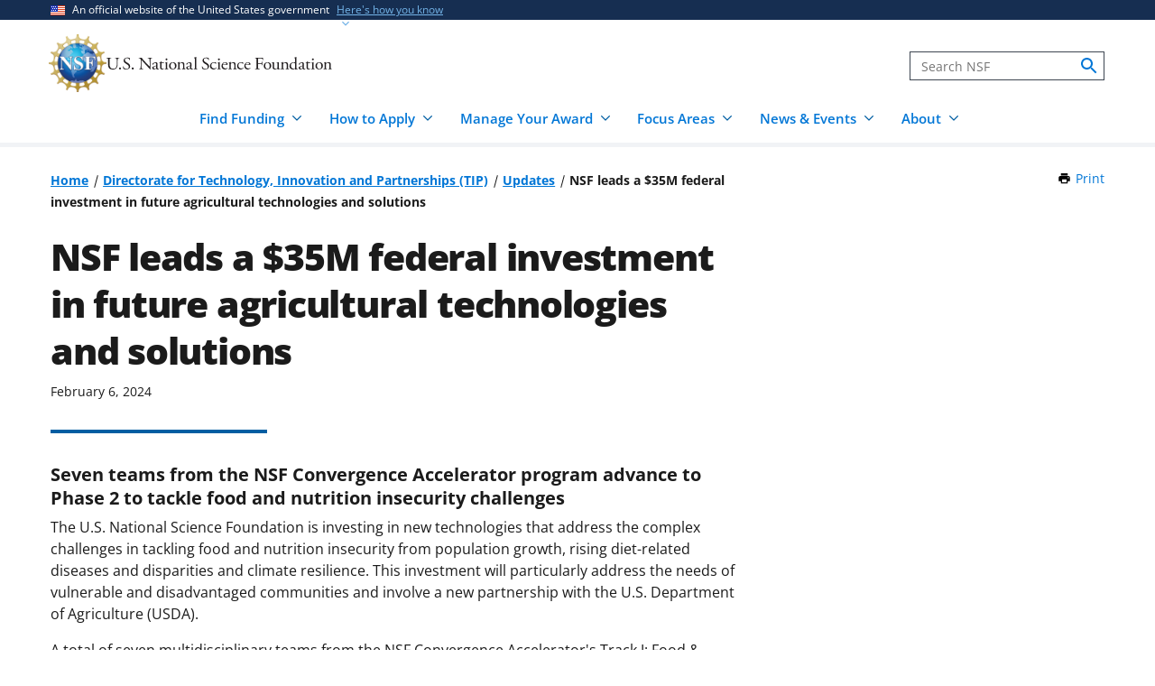

--- FILE ---
content_type: text/html; charset=UTF-8
request_url: https://www.nsf.gov/tip/updates/nsf-leads-federal-investment-agricultural-technology
body_size: 14235
content:




<!DOCTYPE html>
<html lang="en" dir="ltr" prefix="og: https://ogp.me/ns#">
  <head>
    <meta charset="utf-8" />
<link rel="canonical" href="https://www.nsf.gov/tip/updates/nsf-leads-federal-investment-agricultural-technology" />
<link rel="icon" href="/themes/custom/nsf_theme/favicons/favicon-32x32.png" />
<link rel="icon" sizes="16x16" href="/themes/custom/nsf_theme/favicons/favicon-16x16.png" />
<link rel="icon" sizes="32x32" href="/themes/custom/nsf_theme/favicons/favicon-32x32.png" />
<link rel="icon" sizes="96x96" href="/themes/custom/nsf_theme/favicons/favicon-96x96.png" />
<link rel="icon" sizes="192x192" href="/themes/custom/nsf_theme/favicons/android-icon-192x192.png" />
<meta property="og:site_name" content="NSF - U.S. National Science Foundation" />
<meta property="og:url" content="https://www.nsf.gov/tip/updates/nsf-leads-federal-investment-agricultural-technology" />
<meta property="og:title" content="NSF leads a $35M federal investment in future agricultural technologies and solutions" />
<meta property="og:image" content="https://www.nsf.gov/themes/custom/nsf_theme/logo-200x200.png" />
<meta property="og:image:alt" content="" />
<meta name="twitter:card" content="summary_large_image" />
<meta name="twitter:site" content="@NSF" />
<meta name="twitter:title" content="NSF leads a $35M federal investment in future agricultural technologies and solutions" />
<meta name="twitter:image" content="https://www.nsf.gov/themes/custom/nsf_theme/logo-200x200.png" />
<meta name="twitter:image:alt" content="" />
<meta name="Generator" content="Drupal 10 (https://www.drupal.org)" />
<meta name="MobileOptimized" content="width" />
<meta name="HandheldFriendly" content="true" />
<meta name="viewport" content="width=device-width, initial-scale=1.0" />
<script>window.a2a_config=window.a2a_config||{};a2a_config.callbacks=[];a2a_config.overlays=[];a2a_config.templates={};</script>
<script src="https://dap.digitalgov.gov/Universal-Federated-Analytics-Min.js?agency=NSF&amp;dclink=true&amp;ver=true&amp;exts=doc,docx,xls,xlsx,xlsm,ppt,pptx,exe,zip,pdf,js,txt,csv,dxf,wmv,jpg,jpeg,gif,png,wma,mov,avi,mp3,mp4,csv" async defer id="_fed_an_ua_tag"></script>

    <title>NSF leads a $35M federal investment in future agricultural technologies and solutions | NSF - U.S. National Science Foundation</title>
    <link rel="stylesheet" media="all" href="/sites/default/files/css/css_VhyL6qB009Rx4WjsmpN9z6GS33dqbgNmy43BBEWd19M.css?delta=0&amp;language=en&amp;theme=nsf_theme&amp;include=[base64]" />
<link rel="stylesheet" media="all" href="/sites/default/files/css/css_kwVxrOF8VRYWRImusJvoXWZgVKqtbsVwcpakeo0bWkw.css?delta=1&amp;language=en&amp;theme=nsf_theme&amp;include=[base64]" />

    <script type="application/json" data-drupal-selector="drupal-settings-json">{"path":{"baseUrl":"\/","pathPrefix":"","currentPath":"node\/100998","currentPathIsAdmin":false,"isFront":false,"currentLanguage":"en"},"pluralDelimiter":"\u0003","suppressDeprecationErrors":true,"gtag":{"tagId":"","consentMode":false,"otherIds":[],"events":[],"additionalConfigInfo":[]},"ajaxPageState":{"libraries":"[base64]","theme":"nsf_theme","theme_token":null},"ajaxTrustedUrl":[],"gtm":{"tagId":null,"settings":{"data_layer":"dataLayer","include_classes":false,"allowlist_classes":"google\nnonGooglePixels\nnonGoogleScripts\nnonGoogleIframes","blocklist_classes":"customScripts\ncustomPixels","include_environment":true,"environment_id":"env-1","environment_token":"g18KstQIuISFV7R8jqLFKQ"},"tagIds":["GTM-WSDBJPS"]},"data":{"extlink":{"extTarget":false,"extTargetAppendNewWindowLabel":"(opens in a new window)","extTargetNoOverride":false,"extNofollow":true,"extTitleNoOverride":false,"extNoreferrer":false,"extFollowNoOverride":true,"extClass":"ext","extLabel":"(link is external)","extImgClass":false,"extSubdomains":true,"extExclude":"(.*\\.gov\\\/)|(.*\\.mil\\\/)|((public|service)\\.govdelivery\\.com\\\/)|(web\\\/)|(web:8443\\\/)|(.*\\.amazonaws\\.com\\\/)|(.*\\.akamaihd\\.net\\\/)|(nsf\\.widencollective\\.com\\\/)|(www\\.facebook\\.com\\\/)|(www\\.instagram\\.com\\\/)|(www\\.linkedin\\.com\\\/)|(www\\.twitter\\.com\\\/)|(www\\.youtube\\.com\\\/)","extInclude":"","extCssExclude":".extlink-extra-leaving, .no-extlink-icon, .twitter-tweet","extCssInclude":"","extCssExplicit":"","extAlert":false,"extAlertText":"This link will take you to an external web site. We are not responsible for their content.","extHideIcons":false,"mailtoClass":"0","telClass":"tel","mailtoLabel":"(link sends email)","telLabel":"(link is a phone number)","extUseFontAwesome":false,"extIconPlacement":"append","extPreventOrphan":false,"extFaLinkClasses":"fa fa-external-link","extFaMailtoClasses":"fa fa-envelope-o","extAdditionalLinkClasses":"","extAdditionalMailtoClasses":"","extAdditionalTelClasses":"","extFaTelClasses":"fa fa-phone","whitelistedDomains":[],"extExcludeNoreferrer":""}},"collapsiblock":{"active_pages":false,"slide_speed":200,"cookie_lifetime":null},"mediaFilter":{"nodeType":"announcement"},"user":{"uid":0,"permissionsHash":"4591869a970501232decab9afab232fdb01bb0b3f7ae829dc3b4cf8a3fabc632"}}</script>
<script src="/sites/default/files/js/js_xMuTHhLwc9kE6BknVOx5IGcDIEwFEBHuw5_w3HNBxpw.js?scope=header&amp;delta=0&amp;language=en&amp;theme=nsf_theme&amp;include=eJxdjtEOwiAMRX8I1k9aOui6aaEESnR-vWjUqElzcu59uCnGaIr5AHzJtFbN5oKKYGn7IhrOELSSe2BYKpopW5tyW2fbKJH3lazX7E3HFRcq3g5ihrc4VmWh2ZCBB_7zhCe8_pbJfeaBRReUr8K0h63oPr5wvV1igyfvrcpPPA"></script>
<script src="https://script.crazyegg.com/pages/scripts/0041/5508.js" async></script>
<script src="/modules/contrib/google_tag/js/gtag.js?t9cmwv"></script>
<script src="/modules/contrib/google_tag/js/gtm.js?t9cmwv"></script>

  </head>
  <body class="env-prod path-node page-node-type-announcement context-tip-updates-nsf-leads-federal-investment-agricultural-technology page-node-view">
    <noscript><iframe src="https://www.googletagmanager.com/ns.html?id=GTM-WSDBJPS&gtm_auth=g18KstQIuISFV7R8jqLFKQ&gtm_preview=env-1&gtm_cookies_win=x"
                  height="0" width="0" style="display:none;visibility:hidden"></iframe></noscript>

      <div class="dialog-off-canvas-main-canvas" data-off-canvas-main-canvas>
    




<header class="usa-header usa-header--basic usa-header--megamenu" id="header" role="banner">
    <a href="#content-wrap" id='js-skiplink-main-content' class="visually-hidden focusable skip-link">
    Skip to main content
  </a>
  
    
<section class="usa-banner" aria-label="Official website of the United States government">
  <div class="usa-accordion">
    <div class="usa-banner__header">
      <div class="usa-banner__inner">
        <div class="grid-col-auto">
          <img
            aria-hidden="true"
            class="usa-banner__header-flag"
            src="/themes/custom/nsf_theme/plugins/uswds/dist/img/us_flag_small.png"
            alt=""
          />
        </div>
        <div class="grid-col-fill tablet:grid-col-auto" aria-hidden="true">
          <p class="usa-banner__header-text">An official website of the United States government</p>
          <p class="usa-banner__header-action">Here's how you know</p>
        </div>
        <button type="button" class="usa-accordion__button usa-banner__button"
                aria-expanded="false" aria-controls="gov-banner">
          <span class="usa-banner__button-text">Here's how you know</span>
        </button>
      </div>
    </div>
    <div class="usa-banner__content usa-accordion__content" id="gov-banner">
      <div class="grid-row grid-gap-lg">
        <div class="usa-banner__guidance tablet:grid-col-6">
          <img class="usa-banner__icon usa-media-block__img" src="/themes/custom/nsf_theme/plugins/uswds/dist/img/icon-dot-gov.svg" alt="" aria-hidden="true">
          <div class="usa-media-block__body">
            <p>
              <strong>Official websites use .gov</strong>
              <br>
              A <strong>.gov</strong> website belongs to an official government organization in the United States.
            </p>
          </div>
        </div>
        <div class="usa-banner__guidance tablet:grid-col-6">
          <img class="usa-banner__icon usa-media-block__img" src="/themes/custom/nsf_theme/plugins/uswds/dist/img/icon-https.svg" alt="" aria-hidden="true">
          <div class="usa-media-block__body">
            <p>
              <strong>Secure .gov websites use HTTPS.</strong>
              <br>
              A <strong>lock</strong>
              (<span class="icon-lock"><svg xmlns="http://www.w3.org/2000/svg" width="52" height="64" viewBox="0 0 52 64" class="usa-banner__lock-image" role="img" aria-labelledby="banner-lock-description" focusable="false"><title id="banner-lock-title-default">Lock</title><desc id="banner-lock-description">Locked padlock</desc><path fill="#000000" fill-rule="evenodd" d="M26 0c10.493 0 19 8.507 19 19v9h3a4 4 0 0 1 4 4v28a4 4 0 0 1-4 4H4a4 4 0 0 1-4-4V32a4 4 0 0 1 4-4h3v-9C7 8.507 15.507 0 26 0zm0 8c-5.979 0-10.843 4.77-10.996 10.712L15 19v9h22v-9c0-6.075-4.925-11-11-11z"></path></svg></span>)
              or <strong>https://</strong> means you've safely connected to the .gov website. Share sensitive information only on official, secure websites.
              </p>
          </div>
        </div>
      </div>
    </div>
  </div>
</section>

  
  
  <section class="primary-menu">

        <div class="usa-nav-container">
      
      <div class="usa-navbar">

          <div class="region region-header">
    
  
<div id="block-nsf-theme-branding">
    <div class="usa-logo">
    
<a class="logo logo--header" href="/">
  <img src="/themes/custom/nsf_theme/components/molecules/logo/logo-desktop.png" alt="NSF - U.S. National Science Foundation - Home" class="logo__image logo__item" />
        <img src="/themes/custom/nsf_theme/components/molecules/logo/logo-wordmark.svg" alt="" class="logo__text logo__item" aria-hidden="true" />
  </a>

  </div>
</div>

  </div>


        <div class="usa-navbar__buttons">
          <button type="button" class="usa-button usa-navbar__buttons-search">
            <span class="usa-sr-only">
              Search
            </span>
          </button>

          <button type="button" class="usa-menu-btn usa-navbar__buttons-menu" aria-expanded="false">Menu</button>
        </div>

      </div>

      <div class="usa-overlay"></div>
      <div class="usa-nav">
        <div class="usa-nav-inner">

          <button type="button" class="usa-nav__close">
            <img src="/themes/custom/nsf_theme/images/icons/close-base-darkest.svg" alt="Close navigation" />
          </button>

                        <div class="region region-search">
    
<section>
  <div id="block-sitesearch" class="block block-block-content block-block-contentd8573fbc-c73e-43c3-9b1c-d9e6f0ce33bb block-sitesearch">
    
    
          


                    <div class="clearfix text-formatted field body"><form accept-charset="UTF-8" action="https://search.nsf.gov/search" aria-label="Site" class="site-search" id="search1" method="get" name="siteSearchForm" role="search">
  <label class="usa-sr-only usa-label" for="QueryText">Search</label></p>
<input class="usa-input" id="QueryText" name="query" placeholder="Search NSF" title="search" type="text" />
<input id="affiliate" name="affiliate" type="hidden" value="nsf" />
  <button class="search-btn" name="search" type="submit"><span class="usa-sr-only">search</span><br />
  </button><br />
</form>
</div>
            
      </div>
</section>

  </div>

          
          <nav>
                          <div class="region region-primary-menu">
    

    
          <ul region="primary_menu" class="usa-nav__primary usa-accordion">
    
                      
        <li class=" usa-nav__primary-item two-col-50-50-text-large-small">
                                  <button type="button" class="usa-accordion__button usa-nav__link " aria-expanded="false" aria-controls="basic-mega-nav-section-1">
              <span>Find Funding</span>
            </button>
                                    
                <ul id="basic-mega-nav-section-1" class="usa-nav__submenu usa-megamenu">
    
                                                            
        <li class="usa-nav__submenu-item with-nested-list usa-nav__no-link">
                                                                                                
          <ul class="usa-nav__submenu-list">
    
                                                            
        <li>
                                                  <a href="/funding/opportunities" class="icon-search" data-drupal-link-system-path="funding/opportunities">Funding Search</a>
                                        </li>
                      
        <li>
                                                  <a href="https://www.nsf.gov/awardsearch/" class="icon-search">Award Search</a>
                                        </li>
                                                            
        <li>
                                    <a href="/funding/initiatives" data-drupal-link-system-path="node/5643">NSF-wide Initiatives</a>
                                        </li>
                                                            
        <li>
                                    <a href="/funding/initiatives/reu" data-drupal-link-system-path="group/298">Research Experiences for Undergraduates</a>
                                        </li>
      
    </ul>
    
  
                  </li>
                                                            
        <li class="usa-nav__submenu-item with-nested-list usa-nav__no-link">
                                                <span class="">Where to Start</span>
                                                
          <ul class="usa-nav__submenu-list">
    
                                                            
        <li>
                                    <a href="/funding/getting-started" data-drupal-link-system-path="node/95581">For Everyone</a>
                                        </li>
                                                            
        <li>
                                    <a href="/funding/early-career-researchers" data-drupal-link-system-path="node/95880">For Early-Career Researchers</a>
                                        </li>
                                                            
        <li>
                                    <a href="/funding/postdocs" data-drupal-link-system-path="node/95582">For Postdoctoral Fellows</a>
                                        </li>
                                                            
        <li>
                                    <a href="/funding/graduate-students" data-drupal-link-system-path="node/95583">For Graduate Students</a>
                                        </li>
                                                            
        <li>
                                    <a href="/funding/undergraduates" data-drupal-link-system-path="node/95584">For Undergraduates</a>
                                        </li>
                                                            
        <li>
                                    <a href="/funding/industry" data-drupal-link-system-path="node/95755">For Industry</a>
                                        </li>
                                                            
        <li>
                                    <a href="/funding/entrepreneurs" data-drupal-link-system-path="node/95585">For Entrepreneurs</a>
                                        </li>
      
    </ul>
    
  
                  </li>
      
    </ul>
    
  
                  </li>
                      
        <li class=" usa-nav__primary-item two-col-50-50-text-large-small">
                                  <button type="button" class="usa-accordion__button usa-nav__link " aria-expanded="false" aria-controls="basic-mega-nav-section-2">
              <span>How to Apply</span>
            </button>
                                    
                <ul id="basic-mega-nav-section-2" class="usa-nav__submenu usa-megamenu">
    
                                                            
        <li class="usa-nav__submenu-item with-nested-list usa-nav__no-link">
                                                                                                
          <ul class="usa-nav__submenu-list">
    
                                                            
        <li>
                                    <a href="/funding/preparing-proposal" data-drupal-link-system-path="node/95608">Preparing Your Proposal</a>
                                        </li>
                                                            
        <li>
                                    <a href="/funding/submitting-proposal" data-drupal-link-system-path="node/95593">Submitting Your Proposal</a>
                                        </li>
                                                            
        <li>
                                    <a href="/policies/pappg" data-drupal-link-system-path="node/85833">Proposal &amp; Award Policies &amp; Procedures Guide (PAPPG)</a>
                                        </li>
      
    </ul>
    
  
                  </li>
                                                            
        <li class="usa-nav__submenu-item with-nested-list usa-nav__no-link">
                                                <span class="">Additional Resources</span>
                                                
          <ul class="usa-nav__submenu-list">
    
                      
        <li>
                                    <a href="https://www.research.gov/research-web/">Research.gov</a>
                                        </li>
                      
        <li>
                                    <a href="https://www.grants.gov">Grants.gov</a>
                                        </li>
                                                            
        <li>
                                    <a href="/funding/merit-review" data-drupal-link-system-path="node/95594">How We Make Funding Decisions</a>
                                        </li>
      
    </ul>
    
  
                  </li>
      
    </ul>
    
  
                  </li>
                      
        <li class=" usa-nav__primary-item two-col-50-50-text-large-small">
                                  <button type="button" class="usa-accordion__button usa-nav__link " aria-expanded="false" aria-controls="basic-mega-nav-section-3">
              <span>Manage Your Award</span>
            </button>
                                    
                <ul id="basic-mega-nav-section-3" class="usa-nav__submenu usa-megamenu">
    
                                                            
        <li class="usa-nav__submenu-item with-nested-list usa-nav__no-link">
                                                                                                
          <ul class="usa-nav__submenu-list">
    
                                                            
        <li>
                                    <a href="/awards" data-drupal-link-system-path="group/282">Getting Started</a>
                                        </li>
                                                            
        <li>
                                    <a href="/awards/request-a-change" data-drupal-link-system-path="node/95620">Request a Change to Your Award</a>
                                        </li>
                                                            
        <li>
                                    <a href="/awards/report-your-outcomes" data-drupal-link-system-path="node/95622">Report Your Outcomes</a>
                                        </li>
                                                            
        <li>
                                    <a href="/policies/pappg" data-drupal-link-system-path="node/85833">Proposal &amp; Award Policies &amp; Procedures Guide (PAPPG)</a>
                                        </li>
      
    </ul>
    
  
                  </li>
                                                            
        <li class="usa-nav__submenu-item with-nested-list usa-nav__no-link">
                                                <span class="">Additional Resources</span>
                                                
          <ul class="usa-nav__submenu-list">
    
                      
        <li>
                                    <a href="https://www.research.gov/research-web/">Research.gov</a>
                                        </li>
                      
        <li>
                                    <a href="https://par.nsf.gov">NSF Public Access Repository</a>
                                        </li>
                                                            
        <li>
                                    <a href="/awards/who-to-contact" data-drupal-link-system-path="node/109452">Who to Contact With Questions</a>
                                        </li>
      
    </ul>
    
  
                  </li>
      
    </ul>
    
  
                  </li>
                      
        <li class=" usa-nav__primary-item two-col-33-66-text-large-small">
                                  <button type="button" class="usa-accordion__button usa-nav__link " aria-expanded="false" aria-controls="basic-mega-nav-section-4">
              <span>Focus Areas</span>
            </button>
                                    
                <ul id="basic-mega-nav-section-4" class="usa-nav__submenu usa-megamenu">
    
                                                            
        <li class="usa-nav__submenu-item with-nested-list usa-nav__no-link">
                                                <span class="">Major Initiatives</span>
                                                
          <ul class="usa-nav__submenu-list">
    
                                                            
        <li>
                                    <a href="/focus-areas/ai" data-drupal-link-system-path="group/309">Artificial Intelligence</a>
                                        </li>
                                                            
        <li>
                                    <a href="/focus-areas/biotechnology" data-drupal-link-system-path="node/96534">Biotechnology</a>
                                        </li>
                                                            
        <li>
                                    <a href="/focus-areas/quantum" data-drupal-link-system-path="node/96546">Quantum</a>
                                        </li>
                                                            
        <li>
                                    <a href="/focus-areas/workforce" data-drupal-link-system-path="node/115944">STEM Workforce</a>
                                        </li>
      
    </ul>
    
  
                  </li>
                                                            
        <li class="usa-nav__submenu-item with-nested-list usa-nav__no-link">
                                                <span class="">Focus Areas</span>
                                                
          <ul class="usa-nav__submenu-list">
    
                                                            
        <li>
                                                  <a href="/focus-areas" class="icon-grid" data-drupal-link-system-path="node/95631">Explore All Focus Areas</a>
                                        </li>
                                                            
        <li>
                                    <a href="/focus-areas/arctic-antarctic" data-drupal-link-system-path="node/95624">Arctic and Antarctic</a>
                                        </li>
                                                            
        <li>
                                    <a href="/focus-areas/astronomy-space" data-drupal-link-system-path="node/95628">Astronomy and Space</a>
                                        </li>
                                                            
        <li>
                                    <a href="/focus-areas/biology" data-drupal-link-system-path="node/95632">Biology</a>
                                        </li>
                                                            
        <li>
                                    <a href="/focus-areas/chemistry" data-drupal-link-system-path="node/95633">Chemistry</a>
                                        </li>
                                                            
        <li>
                                    <a href="/focus-areas/computing" data-drupal-link-system-path="node/95644">Computing</a>
                                        </li>
                                                            
        <li>
                                    <a href="/focus-areas/earth-environment" data-drupal-link-system-path="node/95645">Earth and Environment</a>
                                        </li>
                                                            
        <li>
                                    <a href="/focus-areas/education" data-drupal-link-system-path="node/95653">Education and Training</a>
                                        </li>
                                                            
        <li>
                                    <a href="/focus-areas/engineering" data-drupal-link-system-path="node/95651">Engineering</a>
                                        </li>
                                                            
        <li>
                                    <a href="/focus-areas/infrastructure" data-drupal-link-system-path="node/95658">Facilities and Infrastructure</a>
                                        </li>
                                                            
        <li>
                                    <a href="/focus-areas/materials" data-drupal-link-system-path="node/96533">Materials Research</a>
                                        </li>
                                                            
        <li>
                                    <a href="/focus-areas/mathematics" data-drupal-link-system-path="node/95660">Mathematics</a>
                                        </li>
                                                            
        <li>
                                    <a href="/focus-areas/people-society" data-drupal-link-system-path="node/95667">People and Society</a>
                                        </li>
                                                            
        <li>
                                    <a href="/focus-areas/physics" data-drupal-link-system-path="node/95677">Physics</a>
                                        </li>
                                                            
        <li>
                                    <a href="/focus-areas/research-partnerships" data-drupal-link-system-path="node/95678">Research Partnerships</a>
                                        </li>
                                                            
        <li>
                                    <a href="/focus-areas/technology" data-drupal-link-system-path="node/95691">Technology</a>
                                        </li>
      
    </ul>
    
  
                  </li>
      
    </ul>
    
  
                  </li>
                      
        <li class=" usa-nav__primary-item two-col-50-50-text-large-large">
                                  <button type="button" class="usa-accordion__button usa-nav__link " aria-expanded="false" aria-controls="basic-mega-nav-section-5">
              <span>News &amp; Events</span>
            </button>
                                    
                <ul id="basic-mega-nav-section-5" class="usa-nav__submenu usa-megamenu">
    
                                                            
        <li class="usa-nav__submenu-item with-nested-list usa-nav__no-link">
                                                                                                
          <ul class="usa-nav__submenu-list">
    
                                                            
        <li>
                                                  <a href="/news" class="icon-speaker" data-drupal-link-system-path="node/11137">News &amp; Announcements</a>
                                        </li>
                                                            
        <li>
                                    <a href="/impacts" data-drupal-link-system-path="group/286">NSF Impacts</a>
                                        </li>
                                                            
        <li>
                                    <a href="/science-matters" data-drupal-link-system-path="group/247">Science Matters Blog</a>
                                        </li>
                                                            
        <li>
                                    <a href="/news/media-toolkits" data-drupal-link-system-path="node/81900">For the Press</a>
                                        </li>
      
    </ul>
    
  
                  </li>
                                                            
        <li class="usa-nav__submenu-item with-nested-list usa-nav__no-link">
                                                                                                
          <ul class="usa-nav__submenu-list">
    
                                                            
        <li>
                                                  <a href="/events" class="icon-calendar" data-drupal-link-system-path="events">Upcoming Events</a>
                                        </li>
      
    </ul>
    
  
                  </li>
      
    </ul>
    
  
                  </li>
                      
        <li class=" usa-nav__primary-item two-col-33-66-text-large-small">
                                  <button type="button" class="usa-accordion__button usa-nav__link " aria-expanded="false" aria-controls="basic-mega-nav-section-6">
              <span>About</span>
            </button>
                                    
                <ul id="basic-mega-nav-section-6" class="usa-nav__submenu usa-megamenu">
    
                                                            
        <li class="usa-nav__submenu-item with-nested-list ">
                                                  <a href="/about" class="icon-building" data-drupal-link-system-path="group/275">About NSF</a>
                                                
          <ul class="usa-nav__submenu-list">
    
                                                            
        <li>
                                    <a href="/updates-on-priorities" data-drupal-link-system-path="node/119066">Updates on NSF Priorities</a>
                                        </li>
                                                            
        <li>
                                    <a href="/about/contact-us" data-drupal-link-system-path="node/95239">Contact Us</a>
                                        </li>
      
    </ul>
    
  
                  </li>
                                                            
        <li class="usa-nav__submenu-item with-nested-list usa-nav__no-link">
                                                <span class="">Our Directorates &amp; Offices</span>
                                                
          <ul class="usa-nav__submenu-list">
    
                                                            
        <li>
                                                  <a href="/about/directorates-offices" class="icon-org-chart" data-drupal-link-system-path="node/95240">How NSF Is Organized</a>
                                        </li>
                                                            
        <li>
                                    <a href="/bio" data-drupal-link-system-path="group/15">Biological Sciences (BIO)</a>
                                        </li>
                                                            
        <li>
                                    <a href="/cise" data-drupal-link-system-path="group/12">Computer &amp; Information Science &amp; Engineering (CISE)</a>
                                        </li>
                                                            
        <li>
                                    <a href="/eng" data-drupal-link-system-path="group/14">Engineering (ENG)</a>
                                        </li>
                                                            
        <li>
                                    <a href="/geo" data-drupal-link-system-path="group/13">Geosciences (GEO)</a>
                                        </li>
                                                            
        <li>
                                    <a href="/od/oia" data-drupal-link-system-path="group/25">Integrative Activities (OIA)</a>
                                        </li>
                                                            
        <li>
                                    <a href="/od/oise" data-drupal-link-system-path="group/28">International Science &amp; Engineering (OISE)</a>
                                        </li>
                                                            
        <li>
                                    <a href="/mps" data-drupal-link-system-path="group/10">Mathematical &amp; Physical Sciences (MPS)</a>
                                        </li>
                                                            
        <li>
                                    <a href="/sbe" data-drupal-link-system-path="group/11">Social, Behavioral &amp; Economic Sciences (SBE)</a>
                                        </li>
                                                            
        <li>
                                    <a href="/edu" data-drupal-link-system-path="group/17">STEM Education (EDU)</a>
                                        </li>
                                                            
        <li>
                                    <a href="/tip" data-drupal-link-system-path="group/257">Technology, Innovation &amp; Partnerships (TIP)</a>
                                        </li>
                      
        <li>
                                    <a href="https://ncses.nsf.gov">National Center for Science &amp; Engineering Statistics (NCSES)</a>
                                        </li>
                      
        <li>
                                    <a href="https://www.nsf.gov/nsb/">National Science Board (NSB)</a>
                                        </li>
      
    </ul>
    
  
                  </li>
      
    </ul>
    
  
                  </li>
      
    </ul>
    
  








  </div>

            
                      </nav>

        </div>
      </div>

          </div>
    
  </section>

</header>

      <div id="content-wrap">
  
  
          
  
    <section  class="usa-section uswds-middle-section">
    <div class="grid-container">
      <div class="grid-row grid-gap-lg">

                <div class="mobile-lg:grid-col-fill">
            <div class="region region-breadcrumb">
    
<div id="block-nsf-theme-breadcrumbs" class="block block-system block-system-breadcrumb-block block-nsf-theme-breadcrumbs">
  
    
                                                                                                          <nav aria-label="Breadcrumb" id="system-breadcrumb" class="breadcrumbs">
  <ol class="breadcrumbs__list">
          <li class="breadcrumbs__item">
      <a href="/" class="breadcrumbs__item--url">Home</a>
  </li>
          <li class="breadcrumbs__item">
      <a href="/tip" class="breadcrumbs__item--url">Directorate for Technology, Innovation and Partnerships (TIP)</a>
  </li>
          <li class="breadcrumbs__item">
      <a href="/tip/updates" class="breadcrumbs__item--url">Updates</a>
  </li>
          <li class="breadcrumbs__item">
      <span class="breadcrumbs__item--current" aria-current="page">NSF leads a $35M federal investment in future agricultural technologies and solutions</span>
  </li>
      </ol>
</nav>

  </div>

  </div>

        </div>
        
                                  <div class="block block-nsf-custom block-nsf-print-block nsf-component">
  
  
  <div class="print">
  <a href="javascript:window.print()" class="print__link">Print<span class="visually-hidden"> this Page</span></a>
</div>
</div>

        
        

                
      </div>
    </div>
  </section>
  
      
  
  
  
                        <div  class="uswds-main-content-wrapper grid-container not-search-page three-col-layout">
          
              
    

            
    
    
<div class="grid-row grid-gap-6">

  

        <main class="region-content tablet:grid-col-12">
      <div id="content-article-wrap">
          <div class="region region-content">
    <div data-drupal-messages-fallback class="hidden"></div>

<div id="block-nsf-theme-page-title" class="block block-core block-page-title-block block-nsf-theme-page-title">
  
    
      

  </div>

<div id="block-nsf-theme-content" class="block block-system block-system-main-block block-nsf-theme-content">
  
    
      
<article class="node node--type-announcement node--promoted node--view-mode-full">

  
  <h1><span class="field field--name-title field--type-string field--label-hidden">NSF leads a $35M federal investment in future agricultural technologies and solutions</span>
</h1>
  

  <div class="node__content">
      <div class="authoring-information">
      <div class="date">
    <time datetime="2024-02-06T11:57:32-05:00" title="Tuesday, February 6, 2024 - 11:57" class="datetime">February 6, 2024</time>

  </div>
  <hr class="divider">
</div>


                    <div class="clearfix text-formatted field field-announcement-body"><h3><span>Seven teams from the NSF Convergence Accelerator program advance to Phase 2 to tackle food and nutrition insecurity challenges<strong>&nbsp;</strong></span></h3><p><span>The U.S. National Science Foundation is investing in new technologies that address the complex challenges in tackling food and nutrition insecurity from population growth, rising diet-related diseases and disparities and climate resilience. This investment will particularly address the needs of vulnerable and disadvantaged communities and involve a new partnership with the U.S. Department of Agriculture (USDA).</span></p><p><span>A total of seven multidisciplinary teams from the NSF Convergence Accelerator's Track J: Food &amp; Nutrition Security have been selected to advance from&nbsp;</span><a href="/news/nsf-spurs-use-inspired-research-technology" data-entity-type="node" data-entity-uuid="f317efbb-5660-4e59-a6e1-e22798fa9133" data-entity-substitution="canonical" title="NSF spurs use-inspired research and technology development to address food and nutrition security challenges "><span>Phase 1</span></a><span> to Phase 2, each receiving up to $5 million. Totaling a $35 million research investment, NSF is funding six Phase 2 teams and the seventh team is funded by the&nbsp;USDA.</span></p><p><span>Through this program track, NSF aims to help transform food systems across the nation to ensure access to healthy, safe and affordable food, as well as create sustainable agricultural forestry and food practices that consider the climate, regeneration and waste reduction. The track's focus also aligns with one of&nbsp;</span><a href="https://www.usda.gov/nutrition-security"><span>USDA's core priorities</span></a><span> to ensure everyone in the country has consistent and equitable access to safe, healthy, affordable food essential to optimal health and well-being.</span></p><blockquote><p><span>"Advancing food and nutrition security is a complex challenge that directly affects our nation's economic competitiveness," said Erwin Gianchandani, NSF assistant director for Technology, Innovation and Partnerships. "Through the NSF Convergence Accelerator program, and in partnership with USDA, NSF is committed to investing in research teams that will pursue&nbsp;novel technologies, tools and approaches to strengthen our nation's food supply chain, all the while&nbsp;reducing the inequities of historically underserved communities. We hope&nbsp;this investment will reduce&nbsp;wasted food while aiding the&nbsp;</span><a href="https://www.ers.usda.gov/webdocs/publications/107703/err-325.pdf?v=8880.2"><span>12.8% of U.S. households that were food insecure in 2022</span></a><span>."</span></p></blockquote><blockquote><p><span>"Collaboration between agencies and among disciplines leads to better outcomes. The USDA is excited to converge with NSF to work collaboratively using interdisciplinary approaches towards advancing food and nutrition security," said Manjit Misra, USDA director of the National Institute of Food and Agriculture (NIFA). "These projects exemplify the kind of integrated work we support at NIFA, ensuring that groundbreaking scientific discoveries are brought out of the laboratory and into the hands of those who can put them to work."</span></p></blockquote><p><span>During Phase 1, teams participated in the NSF Convergence Accelerator's nine-month innovation curriculum designed to take each team's initial idea to a proof of concept. Teams also gained skills in communication, storytelling and pitching and developed partnerships to strengthen their technology solutions. In Phase 2, the teams are expected to continue developing their solutions into prototypes, build strong partnerships and create sustainability plans beyond NSF support. This includes the new partnership with&nbsp;</span><a href="https://www.nifa.usda.gov/"><span>NIFA at USDA</span></a><span>, which provides leadership and funding for programs that advance agriculture-related sciences.</span></p><blockquote><p><span>"A collaborative approach between academic researchers, industry, government, nonprofits and other communities is important to optimize the production of food and connections between farmers and consumers, researchers and other stakeholders," said Douglas Maughan, head of the NSF Convergence Accelerator program. "A lot of great work was accomplished by all teams in Phase 1, but there is still more to be done. The teams selected for Phase 2 are expected to build innovative, tangible solutions and strong partnerships to address food scarcity, irrigation issues, supply chain inequalities and inefficiencies and more."</span></p></blockquote><p><span><strong>Phase 2 awardees include:</strong></span></p><ul type="disc"><li><a href="https://www.nsf.gov/awardsearch/showAward?AWD_ID=2345052&amp;HistoricalAwards=false"><span>AquaSteady</span></a><span>: Led by the Pratt Institute, AquaSteady, a seaweed-based water absorbent, is solving the water scarcity challenge by helping farmers retain moisture in soil between irregular rainfalls and irrigations. AquaSteady absorbs water from soil when it is wet and gradually returns it when the soil dries. It can be formed into an anti-erosion net or other shapes.</span></li><li><a href="https://www.nsf.gov/awardsearch/showAward?AWD_ID=2345039&amp;HistoricalAwards=false"><span>CropSmart</span></a><span>:&nbsp;Led by&nbsp;George Mason University, the&nbsp;CropSmart digital twin provides on-demand, decision-ready solutions optimized to users' cropping goals. The services will be easily accessible to users through both web portals and smartphone apps. The optimal solutions&nbsp;are derived from near-real time remote observations of cropping systems with physics and&nbsp;artificial intelligence&nbsp; or machine learning-based modeling and simulations.</span></li><li><a href="https://www.nsf.gov/awardsearch/showAward?AWD_ID=2345176&amp;HistoricalAwards=false"><span>Cultivate IQ</span></a><span>: Led by the University of Arkansas, Cultivate IQ, an AI data transformation platform, integrates sales and production data from across the farm-to-market supply chain to help plan and manage regional food supplies. Local food buyers, including aggregators and distributors, host their growers on the platform, extending access to market insights, production planning tools and purchase orders.</span></li><li><a href="https://www.nsf.gov/awardsearch/showAward?AWD_ID=2345069&amp;HistoricalAwards=false"><span>Dairy NutriSols</span></a><span>: Led by Boise State University, Dairy NutiSols is a research and innovation consortium committed to enhancing nutrition security and quality across the dairy supply chain. NutriSols assembled to address industry challenges and to meet the global demand for nutrient-dense foods. The consortium will innovate processes that enhance consistent product quality and improve production efficiency.</span></li><li><a href="https://portal.nifa.usda.gov/web/crisprojectpages/1031722-nsf-convergence-accelerator-track-j-network-of-user-engaged-researchers-building-interdisciplinary-scientific-infrastructures-for-healthy-food-nourish.html"><span>NOURISH</span></a><span><u>:</u> Funded by USDA and led by the University of California, San Francisco, NOURISH, an AI-powered platform, addresses food insecurity by enabling small businesses in food deserts to provide convenient, affordable fresh food to people in their communities. Leveraging knowledge assimilation and geospatial technologies, NOURISH connects business owners with capital, supply chains, knowledge resources from government, investors and community organizations.&nbsp;</span></li><li><a href="https://nsf-gov-resources.nsf.gov/2023-12/2022%20Cohort%20Track%20J%20Phase%202%20Award%20Announcement%20University%20of%20Maryland%20College%20Park.508.pdf?VersionId=d.XRFAH6UdPSxy4WnHvBRNUMfL8DWKaC"><span>NourishNet</span></a><span>: Led by the University of Maryland, College Park, NourishNet provides connections between producers, donors, distributors, and those experiencing food insecurity. The NourishNet toolbox includes a portable and user-friendly food quality sensor and a real-time app that optimizes surplus food distribution and allows for direct input from those who are experiencing food insecurity.</span></li><li><a href="https://www.nsf.gov/awardsearch/showAward?AWD_ID=2344877&amp;HistoricalAwards=false"><span>SENS-D</span></a><span>: Led by the University of Missouri, Columbia, SensD, a sensor-enabled decision support system, empowers multi-sector stakeholders to build safe, equitable and resilient food systems. Through collaboration with the farm-to-fork supply chain, food banks and educators, SensD leverages rapid pathogen sensors to provide data-driven solutions for mitigating food-borne pathogen risks with visualization, prediction and optimization capabilities to create a safe food supply for all.</span></li></ul><p><span><strong>About the NSF Convergence Accelerator</strong></span></p><p><span>Launched in 2019, the NSF Convergence Accelerator — a&nbsp;TIP program&nbsp;— builds upon NSF's investment in basic research and discovery to accelerate solutions toward societal and economic impact. The program's multidisciplinary teams use convergence research fundamentals and innovation processes to stimulate innovative idea sharing and development of sustainable solutions. For more information about the program, visit&nbsp;</span><a href="/funding/initiatives/convergence-accelerator" data-entity-type="group" data-entity-uuid="7af381c6-6c9f-4a5b-abf4-ba7a0ebb149c" data-entity-substitution="canonical" title="Convergence Accelerator"><span>new.nsf.gov/funding/initiatives/convergence-accelerator</span></a><span>.</span></p><p><span><strong>About TIP</strong></span></p><p><span>TIP harnesses the nation's vast and diverse talent pool to accelerate critical and emerging technologies and address pressing societal and economic challenges. The directorate comprises three primary focus areas: fostering innovation and technology ecosystems; establishing translation pathways; and partnering across sectors to improve U.S. competitiveness, grow the U.S. economy and engage and train a diverse workforce for future, high-wage jobs. For more information about TIP, visit&nbsp;</span><a href="/tip/latest" data-entity-type="node" data-entity-uuid="44faff77-819b-4625-8d73-741129b31b41" data-entity-substitution="canonical" title="Latest"><span>new.nsf.gov/tip/latest</span></a><span>.</span></p><p><span><strong>About the National Institute of Food and Agriculture&nbsp;</strong></span></p><p><span>NIFA invests in and advances agricultural research, education and Extension across the nation to make transformative discoveries that solve societal challenges. NIFA supports initiatives that ensure the long-term viability of agriculture and applies an integrated approach to ensure that groundbreaking discoveries in agriculture-related sciences and technologies reach the people who can put them into practice. In Fiscal Year 2023, NIFA's total investment was $2.6 billion. To learn more about NIFA's impact on agricultural science, visit </span><a href="https://www.nifa.usda.gov/impacts"><span>www.nifa.usda.gov/impacts</span></a><span>.</span></p></div>
            
  </div>

</article>

  </div>

  </div>

      </div>
    </main>
    



</div>

              
                </div>
      
  
      </div>
  

<div class="usa-footer__return-to-top">
  <div class="usa-footer__return-to-top--inner">
    <a class="usa-button usa-button--secondary usa-button__link" href="#"><span class="arrow"></span>Top</a>
  </div>
</div>

<footer class="usa-footer usa-footer--medium" role="contentinfo">

  
  <div class="usa-footer__secondary-section usa-section">
  <div class="grid-container">

        <div class="grid-row grid-gap-2 nsf--secondary-footer">
      <div class="usa-agency-information desktop:grid-col-4">
        <div>
          
                          
    
<div>
    <div class="usa-logo">
    
<a class="logo logo--footer" href="/">
  <img src="/themes/custom/nsf_theme/components/molecules/logo/logo-desktop.png" alt="NSF - U.S. National Science Foundation - Home" class="logo__image logo__item" />
        <img src="/themes/custom/nsf_theme/components/molecules/logo/logo-wordmark--white.svg" alt="" class="logo__text logo__item" aria-hidden="true" />
  </a>

  </div>
</div>

            
            
            
        </div>

                  <div class="usa-footer__contact-links">

            
            
            
            
            <address>
                                            <div class="usa-footer__contact-heading">2415 Eisenhower Ave Alexandria, VA 22314</div>
                                            <div><a class="nsf--phone" href="tel:(703)292-5111">(703) 292-5111</a></div>
                          </address>

                              <div class="region region-footer">
    
<div id="block-nsf-theme-address" class="block block-block-content block-block-contente9f5c07c-1ec9-4bdf-a83b-abf600274196 block-nsf-theme-address">
  
    
      


                    <div class="clearfix text-formatted field body"><style>
.usa-footer__contact-links address { display: none; }
</style><p>
Randolph Building<br />
401 Dulany Street<br />
Alexandria, VA 22314<br />
<a class="nsf--phone tel" href="tel:(703)292-5111">(703) 292-5111</a>
</p>
</div>
            
  </div>

<div id="block-emailupdates" class="block block-block-content block-block-content0888028e-c0e0-438c-8538-7e831c88f2d0 block-emailupdates">
  
    
      


                    <div class="clearfix text-formatted field body"><p><span class="icon__envelope"><svg aria-hidden="true" fill="currentColor" viewBox="0 0 20 16" height="16" width="20"><path clip-rule="evenodd" d="M18 0H2C0.9 0 0.00999999 0.9 0.00999999 2L0 14C0 15.1 0.9 16 2 16H18C19.1 16 20 15.1 20 14V2C20 0.9 19.1 0 18 0ZM18 4L10 9L2 4V2L10 7L18 2V4Z" fill="currentColor" fill-rule="evenodd" /></svg></span><a class="nsf--emailsignup" href="https://service.govdelivery.com/accounts/USNSF/subscriber/new?qsp=823">Sign up for email updates</a></p></div>
            
  </div>

<div id="block-socialmedialinks-footer" class="block-social-media-links block block-social-media-links-block block-socialmedialinks-footer">
  
    
      

<ul class="social-media-links--platforms platforms inline horizontal">
      <li>
      <a class="social-media-link-icon--facebook" href="https://www.facebook.com/US.NSF"  >
        <img src="/libraries/nsf_iconset/facebook-icon_square_32x32.png" alt="Facebook">
      </a>

          </li>
      <li>
      <a class="social-media-link-icon--twitter" href="https://www.twitter.com/NSF"  aria-label="X (formerly known as Twitter)" title="X (formerly known as Twitter)" >
        <img src="/libraries/nsf_iconset/twitter-icon_square_32x32.png" alt="Twitter">
      </a>

          </li>
      <li>
      <a class="social-media-link-icon--instagram" href="https://www.instagram.com/nsfgov"  >
        <img src="/libraries/nsf_iconset/instagram-icon_square_32x32.png" alt="Instagram">
      </a>

          </li>
      <li>
      <a class="social-media-link-icon--youtube" href="https://www.youtube.com/user/VideosatNSF"  >
        <img src="/libraries/nsf_iconset/youtube-icon_square_32x32.png" alt="YouTube">
      </a>

          </li>
      <li>
      <a class="social-media-link-icon--linkedin" href="https://www.linkedin.com/company/national-science-foundation"  >
        <img src="/libraries/nsf_iconset/linkedin-icon_square_32x32.png" alt="LinkedIn">
      </a>

          </li>
      <li>
      <a class="social-media-link-icon--nsfrss" href="https://nsf.gov/rss"  >
        <img src="/libraries/nsf_iconset/nsfrss-icon_square_32x32.png" alt="RSS">
      </a>

          </li>
  </ul>

  </div>

  </div>

            
          </div>
      </div>
      

        <div class="desktop:grid-col-8">
                        <div class="region region-footer-menus">
    <nav aria-labelledby="block-footer-menu" id="block-footer" class="block block-menu navigation menu--footer">

          
    <h2 class="visually-hidden menu--footer__title" id="block-footer-menu"

  >Footer</h2>
  
        <div class="menu--footer__content">
      

    
        
    <ul class="menu--footer__list">
              <li class="menu-item--top menu-item">
                      <h3><span>About Us</span></h3>
            
    
        
    <ul class="menu--footer__sublist">
              <li class="menu-item--sub menu-item">
                      <a href="/about" data-drupal-link-system-path="group/275">About NSF</a>
                  </li>
              <li class="menu-item--sub menu-item">
                      <a href="/careers" data-drupal-link-system-path="node/1989">Careers</a>
                  </li>
              <li class="menu-item--sub menu-item">
                      <a href="/about/directorates-offices" data-drupal-link-system-path="node/95240">Our Directorates &amp; Offices</a>
                  </li>
              <li class="menu-item--sub menu-item">
                      <a href="/nsb" data-drupal-link-system-path="group/2">National Science Board</a>
                  </li>
              <li class="menu-item--sub menu-item">
                      <a href="/about/contact-us" data-drupal-link-system-path="node/95239">Contact Us</a>
                  </li>
          </ul>

  
                  </li>
              <li class="menu-item--top menu-item">
                      <h3><span>What&#039;s New</span></h3>
            
    
        
    <ul class="menu--footer__sublist">
              <li class="menu-item--sub menu-item">
                      <a href="/news" data-drupal-link-system-path="node/11137">News &amp; Announcements</a>
                  </li>
              <li class="menu-item--sub menu-item">
                      <a href="/events" data-drupal-link-system-path="events">Events</a>
                  </li>
              <li class="menu-item--sub menu-item">
                      <a href="/science-matters" data-drupal-link-system-path="group/247">Science Matters Blog</a>
                  </li>
          </ul>

  
                  </li>
              <li class="menu-item--top menu-item">
                      <h3><span>Information For</span></h3>
            
    
        
    <ul class="menu--footer__sublist">
              <li class="menu-item--sub menu-item">
                      <a href="/funding" data-drupal-link-system-path="group/283">Funding Seekers</a>
                  </li>
              <li class="menu-item--sub menu-item">
                      <a href="/awards" data-drupal-link-system-path="group/282">NSF Awardees</a>
                  </li>
              <li class="menu-item--sub menu-item">
                      <a href="/about/congress" data-drupal-link-system-path="group/295">Congress </a>
                  </li>
              <li class="menu-item--sub menu-item">
                      <a href="/news/media-toolkits" data-drupal-link-system-path="node/81900">Media</a>
                  </li>
              <li class="menu-item--sub menu-item">
                      <a href="/focus-areas/education#educational-resources" data-drupal-link-system-path="node/95653">Educators</a>
                  </li>
              <li class="menu-item--sub menu-item">
                      <a href="/about/meetings" data-drupal-link-system-path="group/293">Panelists</a>
                  </li>
          </ul>

  
                  </li>
              <li class="menu-item--top menu-item">
                      <h3><span>Resources</span></h3>
            
    
        
    <ul class="menu--footer__sublist">
              <li class="menu-item--sub menu-item">
                      <a href="/documents-reports" data-drupal-link-system-path="node/115745">Documents &amp; Reports</a>
                  </li>
              <li class="menu-item--sub menu-item">
                      <a href="/about/budget" data-drupal-link-system-path="node/95097">Budget, Performance &amp; Financial Reporting</a>
                  </li>
              <li class="menu-item--sub menu-item">
                      <a href="/public-access" data-drupal-link-system-path="node/5619">Public Access</a>
                  </li>
              <li class="menu-item--sub menu-item">
                      <a href="/stopping-harassment" data-drupal-link-system-path="node/95035">Stopping Harassment</a>
                  </li>
              <li class="menu-item--sub menu-item">
                      <a href="/research-security" data-drupal-link-system-path="node/5664">Research Security</a>
                  </li>
              <li class="menu-item--sub menu-item">
                      <a href="/policies/scientific-integrity" data-drupal-link-system-path="node/96952">Scientific Integrity</a>
                  </li>
              <li class="menu-item--sub menu-item">
                      <a href="https://www.research.gov/research-web/">Research.gov</a>
                  </li>
          </ul>

  
                  </li>
          </ul>

  


    </div>
  </nav>

  </div>

                  </div>
          </div>
  </div>

</div>

    <div class="bottom-menu--wrapper">
    <div class="grid-container bottom-menu">
        <div class="region region-bottom-menu">
    <nav aria-labelledby="block-requiredpolicylinks-menu" id="block-requiredpolicylinks" class="block block-menu navigation menu--required-policy-links">

          
    <h2 class="visually-hidden menu--required-policy-links__title" id="block-requiredpolicylinks-menu"

  >Required Policy Links</h2>
  
        <div class="menu--required-policy-links__content">
      
              <ul class="menu">
                    <li class="menu-item">
        <a href="/policies/digital/vulnerability-disclosure" data-drupal-link-system-path="node/113004">Vulnerability disclosure</a>
              </li>
                <li class="menu-item">
        <a href="https://oig.nsf.gov/home/">Inspector General</a>
              </li>
                <li class="menu-item">
        <a href="/policies/privacy" data-drupal-link-system-path="node/111124">Privacy</a>
              </li>
                <li class="menu-item">
        <a href="/policies/foia" data-drupal-link-system-path="node/109321">FOIA</a>
              </li>
                <li class="menu-item">
        <a href="/od/ocr/no-fear-act" data-drupal-link-system-path="node/112949">No FEAR Act</a>
              </li>
                <li class="menu-item">
        <a href="https://www.usa.gov/">USA.gov</a>
              </li>
                <li class="menu-item">
        <a href="https://www.nsf.gov/policies/accessibility">Accessibility</a>
              </li>
                <li class="menu-item">
        <a href="/policies/nsf_plain_language.jsp">Plain language</a>
              </li>
        </ul>
  


    </div>
  </nav>

  </div>

    </div>
  </div>
  
  
</footer>

  </div>

    
    <script src="/sites/default/files/js/js_ty7YosRoDVPQzxvlWHaxZvZCM7LDYi2Y-p999wBrnPM.js?scope=footer&amp;delta=0&amp;language=en&amp;theme=nsf_theme&amp;include=eJxdjtEOwiAMRX8I1k9aOui6aaEESnR-vWjUqElzcu59uCnGaIr5AHzJtFbN5oKKYGn7IhrOELSSe2BYKpopW5tyW2fbKJH3lazX7E3HFRcq3g5ihrc4VmWh2ZCBB_7zhCe8_pbJfeaBRReUr8K0h63oPr5wvV1igyfvrcpPPA"></script>
<script src="https://static.addtoany.com/menu/page.js" async></script>
<script src="/sites/default/files/js/js_gAQrlAH3XuC3wjyfjw0dE_0ARRERlv0kllVZ9N81SZE.js?scope=footer&amp;delta=2&amp;language=en&amp;theme=nsf_theme&amp;include=eJxdjtEOwiAMRX8I1k9aOui6aaEESnR-vWjUqElzcu59uCnGaIr5AHzJtFbN5oKKYGn7IhrOELSSe2BYKpopW5tyW2fbKJH3lazX7E3HFRcq3g5ihrc4VmWh2ZCBB_7zhCe8_pbJfeaBRReUr8K0h63oPr5wvV1igyfvrcpPPA"></script>
<script src="https://cdn.jsdelivr.net/npm/js-cookie@3.0.5/dist/js.cookie.min.js"></script>
<script src="/modules/contrib/collapsiblock/theme/dist/collapsiblock.js?t9cmwv" type="module"></script>
<script src="/sites/default/files/js/js_LGholQKQBrK5KxxWVfa3aLDvttLVeg5fBgkjuTzJWF8.js?scope=footer&amp;delta=5&amp;language=en&amp;theme=nsf_theme&amp;include=eJxdjtEOwiAMRX8I1k9aOui6aaEESnR-vWjUqElzcu59uCnGaIr5AHzJtFbN5oKKYGn7IhrOELSSe2BYKpopW5tyW2fbKJH3lazX7E3HFRcq3g5ihrc4VmWh2ZCBB_7zhCe8_pbJfeaBRReUr8K0h63oPr5wvV1igyfvrcpPPA"></script>
<script src="https://touchpoints.app.cloud.gov/touchpoints/f0b5f6ee.js" defer></script>
<script src="/themes/custom/nsf_theme/js/touchpoints.js?t9cmwv" defer></script>
<script src="/sites/default/files/js/js_6x3wajo9FF3XCqx--SiQi_asZPAY9o91_tSPdke_04c.js?scope=footer&amp;delta=8&amp;language=en&amp;theme=nsf_theme&amp;include=eJxdjtEOwiAMRX8I1k9aOui6aaEESnR-vWjUqElzcu59uCnGaIr5AHzJtFbN5oKKYGn7IhrOELSSe2BYKpopW5tyW2fbKJH3lazX7E3HFRcq3g5ihrc4VmWh2ZCBB_7zhCe8_pbJfeaBRReUr8K0h63oPr5wvV1igyfvrcpPPA"></script>

  </body>
</html>


--- FILE ---
content_type: image/svg+xml
request_url: https://www.nsf.gov/themes/custom/nsf_theme/images/icons/social-media/youtube-white.svg
body_size: 88
content:
<svg xmlns="http://www.w3.org/2000/svg" viewBox="0 0 24 24"><g id="YouTube"><path d="M12,2A10,10,0,1,0,22,12,10,10,0,0,0,12,2Zm5.75,12.91A1.49,1.49,0,0,1,16.69,16a34.65,34.65,0,0,1-4.69.26A34.65,34.65,0,0,1,7.31,16a1.49,1.49,0,0,1-1.06-1.06A15.88,15.88,0,0,1,6,12a15.88,15.88,0,0,1,.25-2.91A1.49,1.49,0,0,1,7.31,8,34.65,34.65,0,0,1,12,7.77,34.65,34.65,0,0,1,16.69,8a1.49,1.49,0,0,1,1.06,1.06A15.88,15.88,0,0,1,18,12,15.88,15.88,0,0,1,17.75,14.91Z" fill="#ffffff"/><polygon points="10.77 13.78 13.91 12 10.77 10.22 10.77 13.78" fill="#ffffff"/></g></svg>


--- FILE ---
content_type: text/javascript
request_url: https://www.nsf.gov/sites/default/files/js/js_LGholQKQBrK5KxxWVfa3aLDvttLVeg5fBgkjuTzJWF8.js?scope=footer&delta=5&language=en&theme=nsf_theme&include=eJxdjtEOwiAMRX8I1k9aOui6aaEESnR-vWjUqElzcu59uCnGaIr5AHzJtFbN5oKKYGn7IhrOELSSe2BYKpopW5tyW2fbKJH3lazX7E3HFRcq3g5ihrc4VmWh2ZCBB_7zhCe8_pbJfeaBRReUr8K0h63oPr5wvV1igyfvrcpPPA
body_size: 16445
content:
/* @license GPL-2.0-or-later https://www.drupal.org/licensing/faq */
(function(Drupal){'use strict';Drupal.behaviors.detectScroll={attach:function(context){if(!context||!context.nodeType)context=document;const buttonWrapper=document.querySelector('.usa-footer__return-to-top');if(!buttonWrapper)return;const button=buttonWrapper.querySelector('.usa-button');if(!button)return;button.tabIndex=-1;if(buttonWrapper.classList)window.addEventListener('scroll',()=>{if(window.scrollY>document.documentElement.clientHeight*1.25){buttonWrapper.classList.add('enabled');button.tabIndex=0;}else{buttonWrapper.classList.remove('enabled');button.tabIndex=-1;}});if(document.body.classList.contains('env-visual'))buttonWrapper.classList.add('enabled');}};})(Drupal);;
(function($,Drupal){Drupal.theme.progressBar=function(id){const escapedId=Drupal.checkPlain(id);return (`<div id="${escapedId}" class="progress" aria-live="polite">`+'<div class="progress__label">&nbsp;</div>'+'<div class="progress__track"><div class="progress__bar"></div></div>'+'<div class="progress__percentage"></div>'+'<div class="progress__description">&nbsp;</div>'+'</div>');};Drupal.ProgressBar=function(id,updateCallback,method,errorCallback){this.id=id;this.method=method||'GET';this.updateCallback=updateCallback;this.errorCallback=errorCallback;this.element=$(Drupal.theme('progressBar',id));};$.extend(Drupal.ProgressBar.prototype,{setProgress(percentage,message,label){if(percentage>=0&&percentage<=100){$(this.element).find('div.progress__bar').each(function(){this.style.width=`${percentage}%`;});$(this.element).find('div.progress__percentage').html(`${percentage}%`);}$('div.progress__description',this.element).html(message);$('div.progress__label',this.element).html(label);if(this.updateCallback)this.updateCallback(percentage,message,this);},startMonitoring(uri,delay){this.delay=delay;this.uri=uri;this.sendPing();},stopMonitoring(){clearTimeout(this.timer);this.uri=null;},sendPing(){if(this.timer)clearTimeout(this.timer);if(this.uri){const pb=this;let uri=this.uri;if(!uri.includes('?'))uri+='?';else uri+='&';uri+='_format=json';$.ajax({type:this.method,url:uri,data:'',dataType:'json',success(progress){if(progress.status===0){pb.displayError(progress.data);return;}pb.setProgress(progress.percentage,progress.message,progress.label);pb.timer=setTimeout(()=>{pb.sendPing();},pb.delay);},error(xmlhttp){const e=new Drupal.AjaxError(xmlhttp,pb.uri);pb.displayError(`<pre>${e.message}</pre>`);}});}},displayError(string){const error=$('<div class="messages messages--error"></div>').html(string);$(this.element).before(error).hide();if(this.errorCallback)this.errorCallback(this);}});})(jQuery,Drupal);;
/* @license MIT https://raw.githubusercontent.com/muicss/loadjs/4.3.0/LICENSE.txt */
loadjs=function(){var h=function(){},o={},c={},f={};function u(e,n){if(e){var t=f[e];if(c[e]=n,t)for(;t.length;)t[0](e,n),t.splice(0,1)}}function l(e,n){e.call&&(e={success:e}),n.length?(e.error||h)(n):(e.success||h)(e)}function p(t,r,i,s){var o,e,u,n=document,c=i.async,f=(i.numRetries||0)+1,l=i.before||h,a=t.replace(/[\?|#].*$/,""),d=t.replace(/^(css|img|module|nomodule)!/,"");if(s=s||0,/(^css!|\.css$)/.test(a))(u=n.createElement("link")).rel="stylesheet",u.href=d,(o="hideFocus"in u)&&u.relList&&(o=0,u.rel="preload",u.as="style");else if(/(^img!|\.(png|gif|jpg|svg|webp)$)/.test(a))(u=n.createElement("img")).src=d;else if((u=n.createElement("script")).src=d,u.async=void 0===c||c,e="noModule"in u,/^module!/.test(a)){if(!e)return r(t,"l");u.type="module"}else if(/^nomodule!/.test(a)&&e)return r(t,"l");!(u.onload=u.onerror=u.onbeforeload=function(e){var n=e.type[0];if(o)try{u.sheet.cssText.length||(n="e")}catch(e){18!=e.code&&(n="e")}if("e"==n){if((s+=1)<f)return p(t,r,i,s)}else if("preload"==u.rel&&"style"==u.as)return u.rel="stylesheet";r(t,n,e.defaultPrevented)})!==l(t,u)&&n.head.appendChild(u)}function t(e,n,t){var r,i;if(n&&n.trim&&(r=n),i=(r?t:n)||{},r){if(r in o)throw"LoadJS";o[r]=!0}function s(n,t){!function(e,r,n){var t,i,s=(e=e.push?e:[e]).length,o=s,u=[];for(t=function(e,n,t){if("e"==n&&u.push(e),"b"==n){if(!t)return;u.push(e)}--s||r(u)},i=0;i<o;i++)p(e[i],t,n)}(e,function(e){l(i,e),n&&l({success:n,error:t},e),u(r,e)},i)}if(i.returnPromise)return new Promise(s);s()}return t.ready=function(e,n){return function(e,t){e=e.push?e:[e];var n,r,i,s=[],o=e.length,u=o;for(n=function(e,n){n.length&&s.push(e),--u||t(s)};o--;)r=e[o],(i=c[r])?n(r,i):(f[r]=f[r]||[]).push(n)}(e,function(e){l(n,e)}),t},t.done=function(e){u(e,[])},t.reset=function(){o={},c={},f={}},t.isDefined=function(e){return e in o},t}();;
/* @license GPL-2.0-or-later https://www.drupal.org/licensing/faq */
Drupal.debounce=function(func,wait,immediate){let timeout;let result;return function(...args){const context=this;const later=function(){timeout=null;if(!immediate)result=func.apply(context,args);};const callNow=immediate&&!timeout;clearTimeout(timeout);timeout=setTimeout(later,wait);if(callNow)result=func.apply(context,args);return result;};};;
(function(Drupal,debounce){let liveElement;const announcements=[];Drupal.behaviors.drupalAnnounce={attach(context){if(!liveElement){liveElement=document.createElement('div');liveElement.id='drupal-live-announce';liveElement.className='visually-hidden';liveElement.setAttribute('aria-live','polite');liveElement.setAttribute('aria-busy','false');document.body.appendChild(liveElement);}}};function announce(){const text=[];let priority='polite';let announcement;const il=announcements.length;for(let i=0;i<il;i++){announcement=announcements.pop();text.unshift(announcement.text);if(announcement.priority==='assertive')priority='assertive';}if(text.length){liveElement.innerHTML='';liveElement.setAttribute('aria-busy','true');liveElement.setAttribute('aria-live',priority);liveElement.innerHTML=text.join('\n');liveElement.setAttribute('aria-busy','false');}}Drupal.announce=function(text,priority){announcements.push({text,priority});return debounce(announce,200)();};})(Drupal,Drupal.debounce);;
((Drupal)=>{Drupal.Message=class{constructor(messageWrapper=null){if(!messageWrapper)this.messageWrapper=Drupal.Message.defaultWrapper();else this.messageWrapper=messageWrapper;}static defaultWrapper(){let wrapper=document.querySelector('[data-drupal-messages]')||document.querySelector('[data-drupal-messages-fallback]');if(!wrapper){wrapper=document.createElement('div');document.body.appendChild(wrapper);}if(wrapper.hasAttribute('data-drupal-messages-fallback')){wrapper.removeAttribute('data-drupal-messages-fallback');wrapper.classList.remove('hidden');}wrapper.setAttribute('data-drupal-messages','');return wrapper.innerHTML===''?Drupal.Message.messageInternalWrapper(wrapper):wrapper.firstElementChild;}static getMessageTypeLabels(){return {status:Drupal.t('Status message'),error:Drupal.t('Error message'),warning:Drupal.t('Warning message')};}add(message,options={}){if(!options.hasOwnProperty('type'))options.type='status';if(typeof message!=='string')throw new Error('Message must be a string.');Drupal.Message.announce(message,options);options.id=options.id?String(options.id):`${options.type}-${Math.random().toFixed(15).replace('0.','')}`;if(!Drupal.Message.getMessageTypeLabels().hasOwnProperty(options.type)){const {type}=options;throw new Error(`The message type, ${type}, is not present in Drupal.Message.getMessageTypeLabels().`);}this.messageWrapper.appendChild(Drupal.theme('message',{text:message},options));return options.id;}select(id){return this.messageWrapper.querySelector(`[data-drupal-message-id^="${id}"]`);}remove(id){return this.messageWrapper.removeChild(this.select(id));}clear(){Array.prototype.forEach.call(this.messageWrapper.querySelectorAll('[data-drupal-message-id]'),(message)=>{this.messageWrapper.removeChild(message);});}static announce(message,options){if(!options.priority&&(options.type==='warning'||options.type==='error'))options.priority='assertive';if(options.announce!=='')Drupal.announce(options.announce||message,options.priority);}static messageInternalWrapper(messageWrapper){const innerWrapper=document.createElement('div');innerWrapper.setAttribute('class','messages__wrapper');messageWrapper.insertAdjacentElement('afterbegin',innerWrapper);return innerWrapper;}};Drupal.theme.message=({text},{type,id})=>{const messagesTypes=Drupal.Message.getMessageTypeLabels();const messageWrapper=document.createElement('div');messageWrapper.setAttribute('class',`messages messages--${type}`);messageWrapper.setAttribute('role',type==='error'||type==='warning'?'alert':'status');messageWrapper.setAttribute('data-drupal-message-id',id);messageWrapper.setAttribute('data-drupal-message-type',type);messageWrapper.setAttribute('aria-label',messagesTypes[type]);messageWrapper.innerHTML=`${text}`;return messageWrapper;};})(Drupal);;
(function($,window,Drupal,drupalSettings,loadjs,{isFocusable,tabbable}){Drupal.behaviors.AJAX={attach(context,settings){function loadAjaxBehavior(base){const elementSettings=settings.ajax[base];if(typeof elementSettings.selector==='undefined')elementSettings.selector=`#${base}`;once('drupal-ajax',$(elementSettings.selector)).forEach((el)=>{elementSettings.element=el;elementSettings.base=base;Drupal.ajax(elementSettings);});}Object.keys(settings.ajax||{}).forEach(loadAjaxBehavior);Drupal.ajax.bindAjaxLinks(document.body);once('ajax','.use-ajax-submit').forEach((el)=>{const elementSettings={};elementSettings.url=$(el.form).attr('action');elementSettings.setClick=true;elementSettings.event='click';elementSettings.progress={type:'throbber'};elementSettings.base=el.id;elementSettings.element=el;Drupal.ajax(elementSettings);});},detach(context,settings,trigger){if(trigger==='unload')Drupal.ajax.expired().forEach((instance)=>{Drupal.ajax.instances[instance.instanceIndex]=null;});}};Drupal.AjaxError=function(xmlhttp,uri,customMessage){let statusCode;let statusText;let responseText;if(xmlhttp.status)statusCode=`\n${Drupal.t('An AJAX HTTP error occurred.')}\n${Drupal.t('HTTP Result Code: !status',{'!status':xmlhttp.status})}`;else statusCode=`\n${Drupal.t('An AJAX HTTP request terminated abnormally.')}`;statusCode+=`\n${Drupal.t('Debugging information follows.')}`;const pathText=`\n${Drupal.t('Path: !uri',{'!uri':uri})}`;statusText='';try{statusText=`\n${Drupal.t('StatusText: !statusText',{'!statusText':xmlhttp.statusText.trim()})}`;}catch(e){}responseText='';try{responseText=`\n${Drupal.t('ResponseText: !responseText',{'!responseText':xmlhttp.responseText.trim()})}`;}catch(e){}responseText=responseText.replace(/<("[^"]*"|'[^']*'|[^'">])*>/gi,'');responseText=responseText.replace(/[\n]+\s+/g,'\n');const readyStateText=xmlhttp.status===0?`\n${Drupal.t('ReadyState: !readyState',{'!readyState':xmlhttp.readyState})}`:'';customMessage=customMessage?`\n${Drupal.t('CustomMessage: !customMessage',{'!customMessage':customMessage})}`:'';this.message=statusCode+pathText+statusText+customMessage+responseText+readyStateText;this.name='AjaxError';if(!Drupal.AjaxError.messages)Drupal.AjaxError.messages=new Drupal.Message();Drupal.AjaxError.messages.add(Drupal.t("Oops, something went wrong. Check your browser's developer console for more details."),{type:'error'});};Drupal.AjaxError.prototype=new Error();Drupal.AjaxError.prototype.constructor=Drupal.AjaxError;Drupal.ajax=function(settings){if(arguments.length!==1)throw new Error('Drupal.ajax() function must be called with one configuration object only');const base=settings.base||false;const element=settings.element||false;delete settings.base;delete settings.element;if(!settings.progress&&!element)settings.progress=false;const ajax=new Drupal.Ajax(base,element,settings);ajax.instanceIndex=Drupal.ajax.instances.length;Drupal.ajax.instances.push(ajax);return ajax;};Drupal.ajax.instances=[];Drupal.ajax.expired=function(){return Drupal.ajax.instances.filter((instance)=>instance&&instance.element!==false&&!document.body.contains(instance.element));};Drupal.ajax.bindAjaxLinks=(element)=>{once('ajax','.use-ajax',element).forEach((ajaxLink)=>{const $linkElement=$(ajaxLink);const elementSettings={progress:{type:'throbber'},dialogType:$linkElement.data('dialog-type'),dialog:$linkElement.data('dialog-options'),dialogRenderer:$linkElement.data('dialog-renderer'),base:$linkElement.attr('id'),element:ajaxLink};const href=$linkElement.attr('href');if(href){elementSettings.url=href;elementSettings.event='click';}const httpMethod=$linkElement.data('ajax-http-method');if(httpMethod)elementSettings.httpMethod=httpMethod;Drupal.ajax(elementSettings);});};Drupal.Ajax=function(base,element,elementSettings){const defaults={httpMethod:'POST',event:element?'mousedown':null,keypress:true,selector:base?`#${base}`:null,effect:'none',speed:'none',method:'replaceWith',progress:{type:'throbber',message:Drupal.t('Processing...')},submit:{js:true}};$.extend(this,defaults,elementSettings);this.commands=new Drupal.AjaxCommands();this.instanceIndex=false;if(this.wrapper)this.wrapper=`#${this.wrapper}`;this.element=element;this.preCommandsFocusedElementSelector=null;this.elementSettings=elementSettings;if(this.element&&this.element.form)this.$form=$(this.element.form);if(!this.url){const $element=$(this.element);if(this.element.tagName==='A')this.url=$element.attr('href');else{if(this.element&&element.form)this.url=this.$form.attr('action');}}const originalUrl=this.url;this.url=this.url.replace(/\/nojs(\/|$|\?|#)/,'/ajax$1');if(drupalSettings.ajaxTrustedUrl[originalUrl])drupalSettings.ajaxTrustedUrl[this.url]=true;const ajax=this;ajax.options={url:ajax.url,data:ajax.submit,isInProgress(){return ajax.ajaxing;},beforeSerialize(elementSettings,options){return ajax.beforeSerialize(elementSettings,options);},beforeSubmit(formValues,elementSettings,options){ajax.ajaxing=true;ajax.preCommandsFocusedElementSelector=null;return ajax.beforeSubmit(formValues,elementSettings,options);},beforeSend(xmlhttprequest,options){ajax.ajaxing=true;return ajax.beforeSend(xmlhttprequest,options);},success(response,status,xmlhttprequest){ajax.preCommandsFocusedElementSelector=document.activeElement.getAttribute('data-drupal-selector');if(typeof response==='string')response=$.parseJSON(response);if(response!==null&&!drupalSettings.ajaxTrustedUrl[ajax.url])if(xmlhttprequest.getResponseHeader('X-Drupal-Ajax-Token')!=='1'){const customMessage=Drupal.t('The response failed verification so will not be processed.');return ajax.error(xmlhttprequest,ajax.url,customMessage);}return (Promise.resolve(ajax.success(response,status)).then(()=>{ajax.ajaxing=false;$(document).trigger('ajaxSuccess',[xmlhttprequest,this]);$(document).trigger('ajaxComplete',[xmlhttprequest,this]);if(--$.active===0)$(document).trigger('ajaxStop');}));},error(xmlhttprequest,status,error){ajax.ajaxing=false;},complete(xmlhttprequest,status){if(status==='error'||status==='parsererror')return ajax.error(xmlhttprequest,ajax.url);},dataType:'json',jsonp:false,method:ajax.httpMethod};if(elementSettings.dialog)ajax.options.data.dialogOptions=elementSettings.dialog;if(!ajax.options.url.includes('?'))ajax.options.url+='?';else ajax.options.url+='&';let wrapper=`drupal_${elementSettings.dialogType||'ajax'}`;if(elementSettings.dialogRenderer)wrapper+=`.${elementSettings.dialogRenderer}`;ajax.options.url+=`${Drupal.ajax.WRAPPER_FORMAT}=${wrapper}`;$(ajax.element).on(elementSettings.event,function(event){if(!drupalSettings.ajaxTrustedUrl[ajax.url]&&!Drupal.url.isLocal(ajax.url))throw new Error(Drupal.t('The callback URL is not local and not trusted: !url',{'!url':ajax.url}));return ajax.eventResponse(this,event);});if(elementSettings.keypress)$(ajax.element).on('keypress',function(event){return ajax.keypressResponse(this,event);});if(elementSettings.prevent)$(ajax.element).on(elementSettings.prevent,false);};Drupal.ajax.WRAPPER_FORMAT='_wrapper_format';Drupal.Ajax.AJAX_REQUEST_PARAMETER='_drupal_ajax';Drupal.Ajax.prototype.execute=function(){if(this.ajaxing)return;try{this.beforeSerialize(this.element,this.options);return $.ajax(this.options);}catch(e){this.ajaxing=false;window.alert(`An error occurred while attempting to process ${this.options.url}: ${e.message}`);return $.Deferred().reject();}};Drupal.Ajax.prototype.keypressResponse=function(element,event){const ajax=this;if(event.which===13||(event.which===32&&element.type!=='text'&&element.type!=='textarea'&&element.type!=='tel'&&element.type!=='number')){event.preventDefault();event.stopPropagation();$(element).trigger(ajax.elementSettings.event);}};Drupal.Ajax.prototype.eventResponse=function(element,event){event.preventDefault();event.stopPropagation();const ajax=this;if(ajax.ajaxing)return;try{if(ajax.$form){if(ajax.setClick)element.form.clk=element;ajax.$form.ajaxSubmit(ajax.options);}else{ajax.beforeSerialize(ajax.element,ajax.options);$.ajax(ajax.options);}}catch(e){ajax.ajaxing=false;window.alert(`An error occurred while attempting to process ${ajax.options.url}: ${e.message}`);}};Drupal.Ajax.prototype.beforeSerialize=function(element,options){if(this.$form&&document.body.contains(this.$form.get(0))){const settings=this.settings||drupalSettings;Drupal.detachBehaviors(this.$form.get(0),settings,'serialize');}options.data[Drupal.Ajax.AJAX_REQUEST_PARAMETER]=1;const pageState=drupalSettings.ajaxPageState;options.data['ajax_page_state[theme]']=pageState.theme;options.data['ajax_page_state[theme_token]']=pageState.theme_token;options.data['ajax_page_state[libraries]']=pageState.libraries;};Drupal.Ajax.prototype.beforeSubmit=function(formValues,element,options){};Drupal.Ajax.prototype.beforeSend=function(xmlhttprequest,options){if(this.$form){options.extraData=options.extraData||{};options.extraData.ajax_iframe_upload='1';const v=$.fieldValue(this.element);if(v!==null)options.extraData[this.element.name]=v;}$(this.element).prop('disabled',true);if(!this.progress||!this.progress.type)return;const progressIndicatorMethod=`setProgressIndicator${this.progress.type.slice(0,1).toUpperCase()}${this.progress.type.slice(1).toLowerCase()}`;if(progressIndicatorMethod in this&&typeof this[progressIndicatorMethod]==='function')this[progressIndicatorMethod].call(this);};Drupal.theme.ajaxProgressThrobber=(message)=>{const messageMarkup=typeof message==='string'?Drupal.theme('ajaxProgressMessage',message):'';const throbber='<div class="throbber">&nbsp;</div>';return `<div class="ajax-progress ajax-progress-throbber">${throbber}${messageMarkup}</div>`;};Drupal.theme.ajaxProgressIndicatorFullscreen=()=>'<div class="ajax-progress ajax-progress-fullscreen">&nbsp;</div>';Drupal.theme.ajaxProgressMessage=(message)=>`<div class="message">${message}</div>`;Drupal.theme.ajaxProgressBar=($element)=>$('<div class="ajax-progress ajax-progress-bar"></div>').append($element);Drupal.Ajax.prototype.setProgressIndicatorBar=function(){const progressBar=new Drupal.ProgressBar(`ajax-progress-${this.element.id}`,$.noop,this.progress.method,$.noop);if(this.progress.message)progressBar.setProgress(-1,this.progress.message);if(this.progress.url)progressBar.startMonitoring(this.progress.url,this.progress.interval||1500);this.progress.element=$(Drupal.theme('ajaxProgressBar',progressBar.element));this.progress.object=progressBar;$(this.element).after(this.progress.element);};Drupal.Ajax.prototype.setProgressIndicatorThrobber=function(){this.progress.element=$(Drupal.theme('ajaxProgressThrobber',this.progress.message));if($(this.element).closest('[data-drupal-ajax-container]').length)$(this.element).closest('[data-drupal-ajax-container]').after(this.progress.element);else $(this.element).after(this.progress.element);};Drupal.Ajax.prototype.setProgressIndicatorFullscreen=function(){this.progress.element=$(Drupal.theme('ajaxProgressIndicatorFullscreen'));$('body').append(this.progress.element);};Drupal.Ajax.prototype.commandExecutionQueue=function(response,status){const ajaxCommands=this.commands;return Object.keys(response||{}).reduce((executionQueue,key)=>executionQueue.then(()=>{const {command}=response[key];if(command&&ajaxCommands[command])return ajaxCommands[command](this,response[key],status);}),Promise.resolve());};Drupal.Ajax.prototype.success=function(response,status){if(this.progress.element)$(this.progress.element).remove();if(this.progress.object)this.progress.object.stopMonitoring();$(this.element).prop('disabled',false);const elementParents=$(this.element).parents('[data-drupal-selector]').addBack().toArray();const focusChanged=Object.keys(response||{}).some((key)=>{const {command,method}=response[key];return (command==='focusFirst'||command==='openDialog'||(command==='invoke'&&method==='focus'));});return (this.commandExecutionQueue(response,status).then(()=>{if(!focusChanged){let target=false;if(this.element){if($(this.element).data('refocus-blur')&&this.preCommandsFocusedElementSelector)target=document.querySelector(`[data-drupal-selector="${this.preCommandsFocusedElementSelector}"]`);if(!target&&!$(this.element).data('disable-refocus')){for(let n=elementParents.length-1;!target&&n>=0;n--)target=document.querySelector(`[data-drupal-selector="${elementParents[n].getAttribute('data-drupal-selector')}"]`);}}if(target)$(target).trigger('focus');}if(this.$form&&document.body.contains(this.$form.get(0))){const settings=this.settings||drupalSettings;Drupal.attachBehaviors(this.$form.get(0),settings);}this.settings=null;}).catch((error)=>console.error(Drupal.t('An error occurred during the execution of the Ajax response: !error',{'!error':error}))));};Drupal.Ajax.prototype.getEffect=function(response){const type=response.effect||this.effect;const speed=response.speed||this.speed;const effect={};if(type==='none'){effect.showEffect='show';effect.hideEffect='hide';effect.showSpeed='';}else if(type==='fade'){effect.showEffect='fadeIn';effect.hideEffect='fadeOut';effect.showSpeed=speed;}else{effect.showEffect=`${type}Toggle`;effect.hideEffect=`${type}Toggle`;effect.showSpeed=speed;}return effect;};Drupal.Ajax.prototype.error=function(xmlhttprequest,uri,customMessage){if(this.progress.element)$(this.progress.element).remove();if(this.progress.object)this.progress.object.stopMonitoring();$(this.wrapper).show();$(this.element).prop('disabled',false);if(this.$form&&document.body.contains(this.$form.get(0))){const settings=this.settings||drupalSettings;Drupal.attachBehaviors(this.$form.get(0),settings);}if(!(xmlhttprequest.status===0&&Drupal.beforeUnloadCalled))throw new Drupal.AjaxError(xmlhttprequest,uri,customMessage);};Drupal.theme.ajaxWrapperNewContent=($newContent,ajax,response)=>(response.effect||ajax.effect)!=='none'&&$newContent.filter((i)=>!(($newContent[i].nodeName==='#comment'||($newContent[i].nodeName==='#text'&&/^(\s|\n|\r)*$/.test($newContent[i].textContent))))).length>1?Drupal.theme('ajaxWrapperMultipleRootElements',$newContent):$newContent;Drupal.theme.ajaxWrapperMultipleRootElements=($elements)=>$('<div></div>').append($elements);Drupal.AjaxCommands=function(){};Drupal.AjaxCommands.prototype={insert(ajax,response){const $wrapper=response.selector?$(response.selector):$(ajax.wrapper);const method=response.method||ajax.method;const effect=ajax.getEffect(response);const settings=response.settings||ajax.settings||drupalSettings;const parseHTML=(htmlString)=>{const fragment=document.createDocumentFragment();const template=fragment.appendChild(document.createElement('template'));template.innerHTML=htmlString;return template.content.childNodes;};let $newContent=$(parseHTML(response.data));$newContent=Drupal.theme('ajaxWrapperNewContent',$newContent,ajax,response);switch(method){case 'html':case 'replaceWith':case 'replaceAll':case 'empty':case 'remove':Drupal.detachBehaviors($wrapper.get(0),settings);break;default:break;}$wrapper[method]($newContent);if(effect.showEffect!=='show')$newContent.hide();const $ajaxNewContent=$newContent.find('.ajax-new-content');if($ajaxNewContent.length){$ajaxNewContent.hide();$newContent.show();$ajaxNewContent[effect.showEffect](effect.showSpeed);}else{if(effect.showEffect!=='show')$newContent[effect.showEffect](effect.showSpeed);}$newContent.each((index,element)=>{if(element.nodeType===Node.ELEMENT_NODE&&document.documentElement.contains(element))Drupal.attachBehaviors(element,settings);});},remove(ajax,response,status){const settings=response.settings||ajax.settings||drupalSettings;$(response.selector).each(function(){Drupal.detachBehaviors(this,settings);}).remove();},changed(ajax,response,status){const $element=$(response.selector);if(!$element.hasClass('ajax-changed')){$element.addClass('ajax-changed');if(response.asterisk)$element.find(response.asterisk).append(` <abbr class="ajax-changed" title="${Drupal.t('Changed')}">*</abbr> `);}},alert(ajax,response,status){window.alert(response.text);},announce(ajax,response){if(response.priority)Drupal.announce(response.text,response.priority);else Drupal.announce(response.text);},redirect(ajax,response,status){window.location=response.url;},css(ajax,response,status){$(response.selector).css(response.argument);},settings(ajax,response,status){const ajaxSettings=drupalSettings.ajax;if(ajaxSettings)Drupal.ajax.expired().forEach((instance)=>{if(instance.selector){const selector=instance.selector.replace('#','');if(selector in ajaxSettings)delete ajaxSettings[selector];}});if(response.merge)$.extend(true,drupalSettings,response.settings);else ajax.settings=response.settings;},data(ajax,response,status){$(response.selector).data(response.name,response.value);},focusFirst(ajax,response,status){let focusChanged=false;const container=document.querySelector(response.selector);if(container){const tabbableElements=tabbable(container);if(tabbableElements.length){tabbableElements[0].focus();focusChanged=true;}else{if(isFocusable(container)){container.focus();focusChanged=true;}}}if(ajax.hasOwnProperty('element')&&!focusChanged)ajax.element.focus();},invoke(ajax,response,status){const $element=$(response.selector);$element[response.method](...response.args);},restripe(ajax,response,status){$(response.selector).find('> tbody > tr:visible, > tr:visible').removeClass('odd even').filter(':even').addClass('odd').end().filter(':odd').addClass('even');},update_build_id(ajax,response,status){document.querySelectorAll(`input[name="form_build_id"][value="${response.old}"]`).forEach((item)=>{item.value=response.new;});},add_css(ajax,response,status){if(typeof response.data==='string'){Drupal.deprecationError({message:'Passing a string to the Drupal.ajax.add_css() method is deprecated in 10.1.0 and is removed from drupal:11.0.0. See https://www.drupal.org/node/3154948.'});$('head').prepend(response.data);return;}const allUniqueBundleIds=response.data.map(function(style){const uniqueBundleId=style.href;if(!loadjs.isDefined(uniqueBundleId))loadjs(`css!${style.href}`,uniqueBundleId,{before(path,styleEl){Object.keys(style).forEach((attributeKey)=>{styleEl.setAttribute(attributeKey,style[attributeKey]);});}});return uniqueBundleId;});return new Promise((resolve,reject)=>{loadjs.ready(allUniqueBundleIds,{success(){resolve();},error(depsNotFound){const message=Drupal.t(`The following files could not be loaded: @dependencies`,{'@dependencies':depsNotFound.join(', ')});reject(message);}});});},message(ajax,response){const messages=new Drupal.Message(document.querySelector(response.messageWrapperQuerySelector));if(response.clearPrevious)messages.clear();messages.add(response.message,response.messageOptions);},add_js(ajax,response,status){const parentEl=document.querySelector(response.selector||'body');const settings=ajax.settings||drupalSettings;const allUniqueBundleIds=response.data.map((script)=>{const uniqueBundleId=script.src;if(!loadjs.isDefined(uniqueBundleId))loadjs(script.src,uniqueBundleId,{async:false,before(path,scriptEl){Object.keys(script).forEach((attributeKey)=>{scriptEl.setAttribute(attributeKey,script[attributeKey]);});parentEl.appendChild(scriptEl);return false;}});return uniqueBundleId;});return new Promise((resolve,reject)=>{loadjs.ready(allUniqueBundleIds,{success(){Drupal.attachBehaviors(parentEl,settings);resolve();},error(depsNotFound){const message=Drupal.t(`The following files could not be loaded: @dependencies`,{'@dependencies':depsNotFound.join(', ')});reject(message);}});});},scrollTop(ajax,response){const offset=$(response.selector).offset();let scrollTarget=response.selector;while($(scrollTarget).scrollTop()===0&&$(scrollTarget).parent())scrollTarget=$(scrollTarget).parent();if(offset.top-10<$(scrollTarget).scrollTop())scrollTarget.get(0).scrollTo({top:offset.top-10,behavior:'smooth'});}};const stopEvent=(xhr,settings)=>{return (xhr.getResponseHeader('X-Drupal-Ajax-Token')==='1'&&settings.isInProgress&&settings.isInProgress());};$.extend(true,$.event.special,{ajaxSuccess:{trigger(event,xhr,settings){if(stopEvent(xhr,settings))return false;}},ajaxComplete:{trigger(event,xhr,settings){if(stopEvent(xhr,settings)){$.active++;return false;}}}});})(jQuery,window,Drupal,drupalSettings,loadjs,window.tabbable);;
(function(Drupal){Drupal.AjaxCommands.prototype.gtagEvent=function(ajax,response){gtag('event',response.event_name,response.data);};})(Drupal);;
((Drupal,drupalSettings)=>{Drupal.extlink=Drupal.extlink||{};Drupal.extlink.attach=(context,drupalSettings)=>{if(typeof drupalSettings.data==='undefined'||!drupalSettings.data.hasOwnProperty('extlink'))return;let extIconPlacement='append';if(drupalSettings.data.extlink.extIconPlacement&&drupalSettings.data.extlink.extIconPlacement!=='0')extIconPlacement=drupalSettings.data.extlink.extIconPlacement;const pattern=/^(([^:]+?\.)*)([^.:]+)((\.[a-z0-9]{1,253})*)(:[0-9]{1,5})?$/;const host=window.location.host.replace(pattern,'$2$3$6');const subdomain=window.location.host.replace(host,'');let subdomains;if(drupalSettings.data.extlink.extSubdomains)subdomains='([^/]*\\.)?';else if(subdomain==='www.'||subdomain==='')subdomains='(www\\.)?';else subdomains=subdomain.replace('.','\\.');let whitelistedDomains=false;if(drupalSettings.data.extlink.whitelistedDomains){whitelistedDomains=[];for(let i=0;i<drupalSettings.data.extlink.whitelistedDomains.length;i++)whitelistedDomains.push(new RegExp(`^https?:\\/\\/${drupalSettings.data.extlink.whitelistedDomains[i].replace(/(\r\n|\n|\r)/gm,'')}.*$`,'i'));}const internalLink=new RegExp(`^https?://([^@]*@)?${subdomains}${host}`,'i');let extInclude=false;if(drupalSettings.data.extlink.extInclude)extInclude=new RegExp(drupalSettings.data.extlink.extInclude.replace(/\\/,'\\'),'i');let extExclude=false;if(drupalSettings.data.extlink.extExclude)extExclude=new RegExp(drupalSettings.data.extlink.extExclude.replace(/\\/,'\\'),'i');let extExcludeNoreferrer=false;if(drupalSettings.data.extlink.extExcludeNoreferrer)extExcludeNoreferrer=new RegExp(drupalSettings.data.extlink.extExcludeNoreferrer.replace(/\\/,'\\'),'i');let extCssExclude=false;if(drupalSettings.data.extlink.extCssExclude)extCssExclude=drupalSettings.data.extlink.extCssExclude;let extCssInclude=false;if(drupalSettings.data.extlink.extCssInclude)extCssInclude=drupalSettings.data.extlink.extCssInclude;let extCssExplicit=false;if(drupalSettings.data.extlink.extCssExplicit)extCssExplicit=drupalSettings.data.extlink.extCssExplicit;const externalLinks=[];const mailtoLinks=[];const telLinks=[];const extlinks=context.querySelectorAll('a:not([data-extlink]), area:not([data-extlink])');extlinks.forEach((el)=>{try{let url='';if(typeof el.href==='string')url=el.href.toLowerCase();else{if(typeof el.href==='object')url=el.href.baseVal;}const isExtCssIncluded=extCssInclude&&(el.matches(extCssInclude)||el.closest(extCssInclude));if(url.indexOf('http')===0&&((!internalLink.test(url)&&!(extExclude&&extExclude.test(url)))||(extInclude&&extInclude.test(url))||isExtCssIncluded)&&!(extCssExclude&&el.matches(extCssExclude))&&!(extCssExclude&&el.closest(extCssExclude))&&!(extCssExplicit&&!el.closest(extCssExplicit))){let match=false;if(!isExtCssIncluded&&whitelistedDomains){for(let i=0;i<whitelistedDomains.length;i++)if(whitelistedDomains[i].test(url)){match=true;break;}}if(!match)externalLinks.push(el);}else{if(el.tagName!=='AREA'&&!(extCssExclude&&el.closest(extCssExclude))&&!(extCssExplicit&&!el.closest(extCssExplicit)))if(url.indexOf('mailto:')===0)mailtoLinks.push(el);else{if(url.indexOf('tel:')===0)telLinks.push(el);}}}catch(error){return false;}});const hasExtIcon=drupalSettings.data.extlink.extClass!=='0'&&drupalSettings.data.extlink.extClass!=='';const hasAdditionalExtClasses=drupalSettings.data.extlink.extAdditionalLinkClasses!=='';Drupal.extlink.applyClassAndSpan(externalLinks,'ext',hasExtIcon?extIconPlacement:null);if(hasAdditionalExtClasses)Drupal.extlink.applyClassAndSpan(externalLinks,drupalSettings.data.extlink.extAdditionalLinkClasses,null);const hasMailtoClass=drupalSettings.data.extlink.mailtoClass!=='0'&&drupalSettings.data.extlink.mailtoClass!=='';const hasAdditionalMailtoClasses=drupalSettings.data.extlink.extAdditionalMailtoClasses!=='';if(hasMailtoClass)Drupal.extlink.applyClassAndSpan(mailtoLinks,drupalSettings.data.extlink.mailtoClass,extIconPlacement);if(hasAdditionalMailtoClasses)Drupal.extlink.applyClassAndSpan(mailtoLinks,drupalSettings.data.extlink.extAdditionalMailtoClasses,null);const hasTelClass=drupalSettings.data.extlink.telClass!=='0'&&drupalSettings.data.extlink.telClass!=='';const hasAdditionalTelClasses=drupalSettings.data.extlink.extAdditionalTelClasses!=='0'&&drupalSettings.data.extlink.extAdditionalTelClasses!=='';if(hasTelClass)Drupal.extlink.applyClassAndSpan(telLinks,drupalSettings.data.extlink.telClass,extIconPlacement);if(hasAdditionalTelClasses)Drupal.extlink.applyClassAndSpan(mailtoLinks,drupalSettings.data.extlink.extAdditionalTelClasses,null);if(drupalSettings.data.extlink.extTarget){externalLinks.forEach((link,i)=>{if(!(drupalSettings.data.extlink.extTargetNoOverride&&link.matches('a[target]')))externalLinks[i].setAttribute('target','_blank');});externalLinks.forEach((link,i)=>{const val=link.getAttribute('rel');if(val===null||typeof val==='undefined'){externalLinks[i].setAttribute('rel','noopener');return;}if(val.indexOf('noopener')>-1)if(val.indexOf('noopener')===-1)externalLinks[i].setAttribute('rel',`${val} noopener`);else{}else externalLinks[i].setAttribute('rel',`${val} noopener`);});}if(drupalSettings.data.extlink.extNofollow)externalLinks.forEach((link,i)=>{const val=link.getAttribute('rel');if(val===null||typeof val==='undefined'){externalLinks[i].setAttribute('rel','nofollow');return;}let target='nofollow';if(drupalSettings.data.extlink.extFollowNoOverride)target='follow';if(val.indexOf(target)===-1)externalLinks[i].setAttribute('rel',`${val} nofollow`);});if(drupalSettings.data.extlink.extTitleNoOverride===false)externalLinks.forEach((link,i)=>{const oldTitle=link.getAttribute('title');let newTitle=drupalSettings.data.extlink.extTarget?drupalSettings.data.extlink.extTargetAppendNewWindowLabel:'';if(oldTitle!==null){if(Drupal.extlink.hasNewWindowText(oldTitle))return;newTitle=Drupal.extlink.combineLabels(oldTitle,newTitle);}if(newTitle)externalLinks[i].setAttribute('title',newTitle);});if(drupalSettings.data.extlink.extNoreferrer)externalLinks.forEach((link,i)=>{if(drupalSettings.data.extlink.extExcludeNoreferrer&&extExcludeNoreferrer.test(link.getAttribute('href')))return;const val=link.getAttribute('rel');if(val===null||typeof val==='undefined'){externalLinks[i].setAttribute('rel','noreferrer');return;}externalLinks[i].setAttribute('rel',`${val} noreferrer`);});Drupal.extlink=Drupal.extlink||{};Drupal.extlink.popupClickHandler=Drupal.extlink.popupClickHandler||(()=>{if(drupalSettings.data.extlink.extAlert)return confirm(drupalSettings.data.extlink.extAlertText);});const _that=this;Drupal.extlink.handleClick=function(event){const shouldNavigate=Drupal.extlink.popupClickHandler.call(_that,event);if(typeof shouldNavigate!=='undefined'&&!shouldNavigate)event.preventDefault();};externalLinks.forEach((val,i)=>{externalLinks[i].removeEventListener('click',Drupal.extlink.handleClick);externalLinks[i].addEventListener('click',Drupal.extlink.handleClick);});};Drupal.extlink.hasNewWindowText=function(label){return label.toLowerCase().indexOf(Drupal.t('new window'))!==-1;};Drupal.extlink.combineLabels=function(labelA,labelB){labelA=labelA||'';labelB=labelB||'';const labelANoParens=labelA.trim().replace('(','').replace(')','');const labelBNoParens=labelB.trim().replace('(','').replace(')','');if(labelA===labelANoParens){if(labelB===labelBNoParens)return `${labelA}, ${labelB}`;return `${labelA} ${labelB}`;}if(labelB===labelBNoParens)return `${labelB} ${labelA}`;return `(${labelANoParens}, ${labelBNoParens})`;};Drupal.extlink.applyClassAndSpan=(links,className,iconPlacement)=>{let linksToProcess;if(drupalSettings.data.extlink.extImgClass)linksToProcess=links;else linksToProcess=links.filter((link)=>{return link.querySelector('img, svg')===null;});for(let i=0;i<linksToProcess.length;i++){if(className!=='0')linksToProcess[i].classList.add(className);if(className===drupalSettings.data.extlink.mailtoClass&&drupalSettings.data.extlink.extAdditionalMailtoClasses)linksToProcess[i].classList.add(drupalSettings.data.extlink.extAdditionalMailtoClasses);else if(className===drupalSettings.data.extlink.telClass&&drupalSettings.data.extlink.extAdditionalTelClasses)linksToProcess[i].classList.add(drupalSettings.data.extlink.extAdditionalTelClasses);else{if(drupalSettings.data.extlink.extAdditionalLinkClasses)linksToProcess[i].classList.add(drupalSettings.data.extlink.extAdditionalLinkClasses);}linksToProcess[i].setAttribute('data-extlink','');if(iconPlacement){let link=linksToProcess[i];if(drupalSettings.data.extlink.extPreventOrphan&&iconPlacement==='append'){let lastTextNode=link.lastChild;let trailingWhitespace=null;let parentNode=link;while(lastTextNode)if(lastTextNode.lastChild){parentNode=lastTextNode;lastTextNode=lastTextNode.lastChild;}else if(lastTextNode.nodeName==='#text'&&parentNode.lastElementChild&&lastTextNode.textContent.trim().length===0){trailingWhitespace=lastTextNode;parentNode=parentNode.lastElementChild;lastTextNode=parentNode.lastChild;}else break;if(lastTextNode&&lastTextNode.nodeName==='#text'&&lastTextNode.textContent.length>0){const lastText=lastTextNode.textContent;const lastWordRegex=new RegExp(/\S+\s*$/,'g');const lastWord=lastText.match(lastWordRegex);if(lastWord!==null){const breakPreventer=document.createElement('span');breakPreventer.classList.add('extlink-nobreak');breakPreventer.textContent=lastWord[0];if(trailingWhitespace){trailingWhitespace.textContent='';breakPreventer.append(trailingWhitespace.textContent);}lastTextNode.textContent=lastText.substring(0,lastText.length-lastWord[0].length);lastTextNode.parentNode.append(breakPreventer);link=breakPreventer;}}}let iconElement;if(drupalSettings.data.extlink.extUseFontAwesome){iconElement=document.createElement('span');iconElement.setAttribute('class',`fa-${className} extlink`);if(className===drupalSettings.data.extlink.mailtoClass){if(drupalSettings.data.extlink.mailtoLabel)link.ariaLabel=drupalSettings.data.extlink.mailtoLabel;iconElement.innerHTML=Drupal.theme('extlink_fa_mailto',drupalSettings,iconPlacement);}else if(className===drupalSettings.data.extlink.extClass){if(drupalSettings.data.extlink.extLabel)link.ariaLabel=drupalSettings.data.extlink.extLabel;iconElement.innerHTML=Drupal.theme('extlink_fa_extlink',drupalSettings,iconPlacement);}else{if(className===drupalSettings.data.extlink.telClass){if(drupalSettings.data.extlink.telLabel)link.ariaLabel=drupalSettings.data.extlink.telLabel;iconElement.innerHTML=Drupal.theme('extlink_fa_tel',drupalSettings,iconPlacement);}}}else{iconElement=document.createElementNS('http://www.w3.org/2000/svg','svg');iconElement.setAttribute('focusable','false');iconElement.classList.add(className);iconElement.setAttribute('data-extlink-placement',iconPlacement);if(className===drupalSettings.data.extlink.mailtoClass)iconElement=Drupal.theme('extlink_mailto',iconElement,drupalSettings);else if(className===drupalSettings.data.extlink.extClass)iconElement=Drupal.theme('extlink_extlink',iconElement,drupalSettings);else{if(className===drupalSettings.data.extlink.telClass)iconElement=Drupal.theme('extlink_tel',iconElement,drupalSettings);}}iconElement.setAttribute('role','img');iconElement.setAttribute('aria-hidden',drupalSettings.data.extlink.extHideIcons);link[iconPlacement](iconElement);}}};Drupal.theme.extlink_fa_mailto=function(drupalSettings,iconPlacement){return `<span class="${drupalSettings.data.extlink.extFaMailtoClasses}" data-extlink-placement="${iconPlacement}"></span>`;};Drupal.theme.extlink_fa_extlink=function(drupalSettings,iconPlacement){return `<span class="${drupalSettings.data.extlink.extFaLinkClasses}" data-extlink-placement="${iconPlacement}"></span>`;};Drupal.theme.extlink_fa_tel=function(drupalSettings,iconPlacement){return `<span class="${drupalSettings.data.extlink.extFaLinkClasses}" data-extlink-placement="${iconPlacement}"></span>`;};Drupal.theme.extlink_mailto=function(iconElement,drupalSettings){iconElement.setAttribute('aria-label',drupalSettings.data.extlink.mailtoLabel);iconElement.setAttribute('viewBox','0 10 70 20');iconElement.innerHTML=`<title>${drupalSettings.data.extlink.mailtoLabel}</title><path d="M56 14H8c-1.1 0-2 0.9-2 2v32c0 1.1 0.9 2 2 2h48c1.1 0 2-0.9 2-2V16C58 14.9 57.1 14 56 14zM50.5 18L32 33.4 13.5 18H50.5zM10 46V20.3l20.7 17.3C31.1 37.8 31.5 38 32 38s0.9-0.2 1.3-0.5L54 20.3V46H10z"/>`;return iconElement;};Drupal.theme.extlink_extlink=function(iconElement,drupalSettings){iconElement.setAttribute('aria-label',drupalSettings.data.extlink.extLabel);iconElement.setAttribute('viewBox','0 0 80 40');iconElement.innerHTML=`<title>${drupalSettings.data.extlink.extLabel}</title><path d="M48 26c-1.1 0-2 0.9-2 2v26H10V18h26c1.1 0 2-0.9 2-2s-0.9-2-2-2H8c-1.1 0-2 0.9-2 2v40c0 1.1 0.9 2 2 2h40c1.1 0 2-0.9 2-2V28C50 26.9 49.1 26 48 26z"/><path d="M56 6H44c-1.1 0-2 0.9-2 2s0.9 2 2 2h7.2L30.6 30.6c-0.8 0.8-0.8 2 0 2.8C31 33.8 31.5 34 32 34s1-0.2 1.4-0.6L54 12.8V20c0 1.1 0.9 2 2 2s2-0.9 2-2V8C58 6.9 57.1 6 56 6z"/>`;return iconElement;};Drupal.theme.extlink_tel=function(iconElement,drupalSettings){iconElement.setAttribute('aria-label',drupalSettings.data.extlink.telLabel);iconElement.setAttribute('viewBox','0 0 181.352 181.352');iconElement.innerHTML=`<title>${drupalSettings.data.extlink.telLabel}</title><path xmlns="http://www.w3.org/2000/svg" d="M169.393,167.37l-14.919,9.848c-9.604,6.614-50.531,14.049-106.211-53.404C-5.415,58.873,9.934,22.86,17.134,14.555L29.523,1.678c2.921-2.491,7.328-2.198,9.839,0.811l32.583,38.543l0.02,0.02c2.384,2.824,2.306,7.22-0.83,9.868v0.029l-14.44,10.415c-5.716,5.667-0.733,14.587,5.11,23.204l27.786,32.808c12.926,12.477,20.009,18.241,26.194,14.118l12.008-13.395c2.941-2.472,7.328-2.169,9.839,0.821l32.603,38.543v0.02C172.607,160.316,172.519,164.703,169.393,167.37z"/>`;return iconElement;};Drupal.behaviors.extlink=Drupal.behaviors.extlink||{};Drupal.behaviors.extlink.attach=(context,drupalSettings)=>{if(typeof extlinkAttach==='function')extlinkAttach(context);else Drupal.extlink.attach(context,drupalSettings);};})(Drupal,drupalSettings);;
(function customHelpers(Drupal){'use strict';Drupal.behaviors.getNextSibling={attach:function(){Drupal.nextSibling=(currentElement,selector)=>{const nextElem=currentElement.nextElementSibling;if(selector)if(nextElem&&nextElem.matches(selector))return nextElem;else return null;else return nextElem;};}};Drupal.behaviors.getHiddenElementheight={attach:function(){Drupal.hiddenElementHeight=(el,overrideStyles={})=>{const visibleStyles={overflow:'visible',height:'auto',maxHeight:'none',opacity:'0',visibility:'hidden',display:'block'};let height=0;if(!el?.cloneNode)return height;const clone=el.cloneNode(true);Object.assign(clone.style,{...visibleStyles,...overrideStyles});el.after(clone);height=clone.offsetHeight;clone.remove();return height;};}};})(Drupal);(function es5helpers(Drupal){'use strict';Drupal.behaviors.nsftheme_funding_search=Drupal.behaviors.nsftheme_funding_search||{};Drupal.behaviors.nsftheme_funding_search={watchDOMUpdates:function(watchedElement,mutationsConfig){return new Promise((resolve)=>{const mutationsCallback=(mutationList,observer)=>{setTimeout(()=>{const mutations=observer.takeRecords();if(mutations.length===0){resolve();observer.disconnect();}},0);};const observer=new MutationObserver(mutationsCallback);observer.observe(watchedElement,mutationsConfig);});}};Drupal.behaviors.nsftheme_jquery_replace={simulateElementClick:function(element){const simulatedClickEvent=new Event('click');element[0].dispatchEvent(simulatedClickEvent);}};})(Drupal);;
(function(Drupal,$,drupalSettings,once){'use strict';Drupal.behaviors.extlinkSVGReplace={attach:function(context){var uswdsSvgPath='/themes/custom/nsf_theme/images/usa-icons/launch.svg';var svgs=context.querySelectorAll('a.ext svg');fetch(uswdsSvgPath).then((response)=>{if(!response.ok)return;return response.text();}).then((html)=>{svgs.forEach(function(svg){const uswdsSvg=document.createRange().createContextualFragment(html);svg.parentNode.replaceChild(uswdsSvg,svg);});}).catch(()=>{return;});}};Drupal.behaviors.pagerURL={attach:function(context){$(once('pager-link-clicked','.pager__item a',context)).click(function(){var pager_href=$(this).attr('href');window.history.replaceState({},context.title,pager_href);});}};Drupal.behaviors.toggleMenuContent={attach:function(context){var toggleMenuContent=function(toggleTrigger,toggleContent){var doToggle=function(e,toggleTrigger){e.preventDefault();toggleTrigger.classList.toggle('has-visible-content');var nextElement=toggleTrigger.nextElementSibling;if(nextElement&&nextElement.classList.contains(toggleContent.slice(1)))if(toggleTrigger.classList.contains('has-visible-content')){toggleTrigger.setAttribute('aria-expanded','true');nextElement.style.display='block';}else{toggleTrigger.setAttribute('aria-expanded','false');nextElement.style.display='none';}};var trigger=context.querySelectorAll(toggleTrigger);if(trigger)once('toggle-dropdown',trigger).forEach(function(element){if(element.nextElementSibling.matches(toggleContent))element.nextElementSibling.style.display='none';element.setAttribute('tabIndex',0);element.setAttribute('aria-expanded','false');element.addEventListener('click',function(e){doToggle(e,element);});element.addEventListener('keypress',function(e){if(e.key==='Enter')doToggle(e,element);});});};toggleMenuContent('.menu--actions__title','.menu--actions__content');toggleMenuContent('.menu--actions .menu-item--expanded > span','.menu--actions__submenu-content');toggleMenuContent('.menu--account .menu-item--expanded > span','.menu--account__submenu-content');var width=window.visualViewport.width;var breakpoint=768;if(width<=breakpoint)toggleMenuContent('.block--footer-menu__title','.usa-list--unstyled');}};Drupal.behaviors.collapseAccordionItem={attach:function(context){var collapseAccordion=$('.js-first-collapsed',context);if(collapseAccordion.length){collapseAccordion.find('.usa-accordion__button').attr('aria-expanded','false');collapseAccordion.children('.usa-accordion__content').attr('hidden','');}}};Drupal.behaviors.scrollableTables={attach:function(context){let width=window.visualViewport.width;const breakpoint=1024;const exceptions=['#block-searchtips','.solicitation__content','.contacts-table'];if(width<breakpoint){let tables=Array.from(context.querySelectorAll('table'));tables=tables.filter(function(table){return !exceptions.some(function(exception){return table.closest(exception)!==null;});});if(tables&&tables.length>0)tables.forEach(function(table){let div=document.createElement('div');div.className='usa-table-container--scrollable';div.tabIndex=0;table.parentNode.replaceChild(div,table);div.appendChild(table);});}}};Drupal.behaviors.autocompleteWidget={attach:function(context){if(jQuery.ui&&jQuery.ui.autocomplete)jQuery.ui.autocomplete.prototype._resizeMenu=function(){var ul=this.menu.element;ul.outerWidth(this.element.outerWidth());};var acInputs=context.querySelectorAll('.ui-autocomplete-input');if(acInputs)acInputs.forEach(function(input){var dropdown=document.getElementById(input.getAttribute('aria-controls'));if(dropdown){input.setAttribute('aria-expanded','false');var observer=new MutationObserver(function(mutations){mutations.forEach(function(mutation){if(mutation.type==='attributes'&&mutation.attributeName==='style')if(dropdown.style.display!=='none')input.setAttribute('aria-expanded','true');else input.setAttribute('aria-expanded','false');});});observer.observe(dropdown,{attributes:true,attributeFilter:['style']});}});}};})(Drupal,jQuery,drupalSettings,once);;
(function(Drupal,once){'use strict';function isMobileViewport(){return window.matchMedia('only screen and (max-width: 1023px)').matches;}function applyOnce(key,element,context){return once?once(key,element,context):[element];}Drupal.behaviors.mobileNavigation={attach:function(context){if(!isMobileViewport())return;context=context&&context.nodeType?context:document;const menuButton=context.querySelector('.usa-navbar__buttons-menu');const searchButton=context.querySelector('.usa-navbar__buttons-search');const overlay=context.querySelector('.usa-overlay');const nav=context.querySelector('.usa-nav');const closeBtn=context.querySelector('.usa-nav__close');const searchInput=context.querySelector('#search1 .usa-input')||context.querySelector('.usa-nav .usa-input');if(!overlay||!nav||!closeBtn)return;const openMenu=(e,focusTarget)=>{e.preventDefault();e.stopImmediatePropagation();overlay.classList.add('is-visible');nav.classList.add('is-visible');if(menuButton)menuButton.setAttribute('aria-expanded','true');setTimeout(()=>focusTarget&&focusTarget.focus(),15);};const closeMenu=(e)=>{e.preventDefault();e.stopImmediatePropagation();overlay.classList.remove('is-visible');nav.classList.remove('is-visible');if(menuButton)menuButton.setAttribute('aria-expanded','false');setTimeout(()=>(menuButton||searchButton||closeBtn).focus(),10);};if(menuButton){applyOnce('clickMobileMenuButton',menuButton,context).forEach((el)=>el.addEventListener('click',(e)=>openMenu(e,closeBtn),true));const navObserver=new MutationObserver(()=>{const isVisible=nav.classList.contains('is-visible');const expectedValue=isVisible?'true':'false';if(menuButton.getAttribute('aria-expanded')!==expectedValue)menuButton.setAttribute('aria-expanded',expectedValue);});navObserver.observe(nav,{attributes:true,attributeFilter:['class']});}if(searchButton)applyOnce('clickMobileSearchButton',searchButton,context).forEach((el)=>el.addEventListener('click',(e)=>openMenu(e,searchInput||closeBtn),true));applyOnce('clickMobileCloseButton',closeBtn,context).forEach((el)=>el.addEventListener('click',closeMenu,true));}};Drupal.behaviors.fixDuplicateAccordionHandlers={attach:function(context){if(!isMobileViewport())return;context=context&&context.nodeType?context:document;const allButtons=Array.from(context.querySelectorAll('.usa-accordion__button'));const isBound=(btn)=>btn.getAttribute('data-bound')==='true';const unboundButtons=allButtons.filter((btn)=>!isBound(btn));const boundButtons=allButtons.filter(isBound);if(unboundButtons.length>0)applyOnce('initAccordionHandlers',unboundButtons,context).forEach((button)=>{const submenu=button.nextElementSibling;const isExpanded=button.getAttribute('aria-expanded')==='true';if(!isExpanded&&submenu&&!submenu.hasAttribute('hidden'))submenu.setAttribute('hidden','');});if(boundButtons.length>0){const buttonsToFix=applyOnce('fixAccordionHandlers',boundButtons,context);if(buttonsToFix.length>0){buttonsToFix.forEach((oldButton)=>{const newButton=oldButton.cloneNode(true);newButton.removeAttribute('data-bound');oldButton.parentNode.replaceChild(newButton,oldButton);});if(Drupal.attachBehaviors)Drupal.attachBehaviors(context);}}}};})(Drupal,typeof once!=='undefined'?once:null);;
(function megaMenuScript(Drupal,once){'use strict';function isDesktopViewport(){return window.matchMedia('only screen and (min-width: 1024px)').matches;}function collapseDropdown(wrapper){return new Promise(function(resolve){if(!wrapper){resolve();return;}const submenu=wrapper.querySelector('.usa-nav__submenu');if(!submenu){resolve();return;}wrapper.style.height=submenu.scrollHeight+'px';wrapper.offsetHeight;wrapper.style.height='0';wrapper.classList.remove('expanded');let button=document.querySelector('.usa-accordion__button[aria-controls="'+submenu.id+'"]');if(button)button.setAttribute('aria-expanded','false');wrapper.addEventListener('transitionend',function handler(event){if(event.propertyName==='height'&&!wrapper.classList.contains('expanded')){wrapper.setAttribute('hidden','true');wrapper.setAttribute('inert','');wrapper.style.height='';wrapper.removeEventListener('transitionend',handler);resolve();}});});}function closeAllDropdowns(excludeWrapper){var promises=[];document.querySelectorAll('.usa-nav__primary .usa-nav__submenu-wrap.expanded').forEach(function(wrapper){if(excludeWrapper&&wrapper===excludeWrapper)return;promises.push(collapseDropdown(wrapper));});return promises;}window.MegaMenu={closeAllDropdowns,collapseDropdown,isDesktopViewport};Drupal.behaviors.megamenuDropdownAnimate={attach:function(){if(isDesktopViewport()){const observer=new MutationObserver(function(mutations){mutations.forEach(function(mutation){if(mutation.type==='attributes'&&mutation.attributeName==='hidden')mutation.target.removeAttribute('hidden');});});document.querySelectorAll('.usa-nav__primary-item > .usa-nav__submenu').forEach(function(submenu){let wrapper=document.createElement('div');wrapper.classList.add('usa-nav__submenu-wrap');wrapper.setAttribute('hidden','true');wrapper.setAttribute('inert','');submenu.parentNode.insertBefore(wrapper,submenu);wrapper.appendChild(submenu);});const hiddenSelectors={submenus:document.querySelectorAll('.usa-nav__primary .usa-nav__submenu'),wrappers:document.querySelectorAll('.usa-nav__primary .usa-nav__submenu-wrap')};hiddenSelectors.submenus.forEach(function(submenu){if(submenu&&submenu instanceof Node)observer.observe(submenu,{attributes:true});else console.warn('submenu is not a valid Node:',submenu);});function expandDropdown(wrapper,button,submenu){wrapper.removeAttribute('hidden');wrapper.removeAttribute('inert');wrapper.style.height='0';wrapper.offsetHeight;wrapper.classList.add('expanded');button.setAttribute('aria-expanded','true');let targetHeight=Drupal.hiddenElementHeight(submenu);wrapper.style.height=targetHeight+15+'px';wrapper.addEventListener('transitionend',function handler(){wrapper.removeEventListener('transitionend',handler);});}async function handleMenuButtonClick(e){e.preventDefault();e.stopImmediatePropagation();const button=e.currentTarget;const targetId=button.getAttribute('aria-controls');const submenu=document.getElementById(targetId);if(!submenu){console.error(`Submenu with ID "${targetId}" not found`);return;}const wrapper=submenu.parentElement;if(!wrapper||!wrapper.classList.contains('usa-nav__submenu-wrap')){console.error('Submenu wrapper not found or invalid structure');return;}try{const isExpanded=wrapper.classList.contains('expanded')&&!wrapper.hasAttribute('hidden');if(isExpanded)await collapseDropdown(wrapper);else await handleOpenDropdown(wrapper,button,submenu);}catch(error){console.error('Error handling menu button click:',error);}}async function handleOpenDropdown(wrapper,button,submenu){const openWrappers=document.querySelectorAll('.usa-nav__primary .usa-nav__submenu-wrap.expanded');if(openWrappers.length){openWrappers.forEach(function(openWrapper){if(openWrapper===wrapper)return;const openSubmenu=openWrapper.querySelector('.usa-nav__submenu');if(!openSubmenu){console.warn('Submenu not found in wrapper');return;}openWrapper.classList.remove('expanded');openWrapper.setAttribute('hidden','true');openWrapper.setAttribute('inert','');openWrapper.style.height='';const openButton=document.querySelector(`.usa-accordion__button[aria-controls="${openSubmenu.id}"]`);if(openButton)openButton.setAttribute('aria-expanded','false');});wrapper.removeAttribute('hidden');wrapper.removeAttribute('inert');wrapper.classList.add('expanded');button.setAttribute('aria-expanded','true');wrapper.style.transition='none';const targetHeight=Drupal.hiddenElementHeight(submenu);wrapper.style.height=targetHeight+15+'px';wrapper.offsetHeight;setTimeout(()=>{wrapper.style.transition='';},0);}else expandDropdown(wrapper,button,submenu);}document.querySelectorAll('.usa-nav__primary .usa-accordion__button').forEach(function(button){button.addEventListener('click',handleMenuButtonClick,true);});function debounce(func,wait){let timeout;return function(...args){clearTimeout(timeout);timeout=setTimeout(()=>func.apply(this,args),wait);};}async function handleOutsideClick(e){try{if(!e.target.closest('.usa-accordion__button')&&!e.target.closest('.usa-nav__submenu'))await Promise.all(closeAllDropdowns());}catch(error){console.error('Error handling outside click:',error);}}const debouncedHandleOutsideClick=debounce(handleOutsideClick,200);window.addEventListener('mousedown',debouncedHandleOutsideClick,true);document.body.classList.add('js-mega-menu-ready');}}};Drupal.behaviors.megamenuBalancedColumns={attach:function(context){if(!context||!context.nodeType)context=document;if(!isDesktopViewport())return;function createBalancedColumns(submenuList,columnCount,extraClasses=[]){const listItems=Array.from(submenuList.children);if(listItems.length<=columnCount-1)return;const totalItems=listItems.length;const itemsPerColumn=Math.floor(totalItems/columnCount);const extraItems=totalItems%columnCount;const columns=Array(columnCount).fill().map(()=>[]);let currentColumn=0;listItems.forEach((item)=>{const shouldGetExtra=currentColumn<extraItems;const targetForThisColumn=itemsPerColumn+(shouldGetExtra?1:0);if(columns[currentColumn].length>=targetForThisColumn&&currentColumn<columnCount-1)currentColumn+=1;columns[currentColumn].push(item);});const balancedContainer=document.createElement('div');balancedContainer.classList.add('js--balanced-columns',...extraClasses);columns.forEach((columnItems)=>{const column=document.createElement('ul');column.classList.add('js--balanced-column');columnItems.forEach((item)=>column.appendChild(item));balancedContainer.appendChild(column);});const container=submenuList.parentElement;container.appendChild(balancedContainer);container.classList.add('js--columns-split');submenuList.remove();}(once?once('balancedColumns','.two-col-33-66-text-large-small .with-nested-list:nth-child(2) .usa-nav__submenu-list',context):Array.from(context.querySelectorAll('.two-col-33-66-text-large-small .with-nested-list:nth-child(2) .usa-nav__submenu-list'))).forEach((submenuList)=>{createBalancedColumns(submenuList,2);});(once?once('balancedColumnsThree','.three-col-text-large .usa-nav__submenu-list',context):Array.from(context.querySelectorAll('.three-col-text-large .usa-nav__submenu-list'))).forEach((submenuList)=>{createBalancedColumns(submenuList,3,['js--three-columns']);});}};if(!document.querySelector('body[class*="path-"]'))setTimeout(Drupal.attachBehaviors,500);})(Drupal,typeof once!=='undefined'?once:null);;
(function megaMenuKeyboardScript(Drupal,once){'use strict';const {closeAllDropdowns,isDesktopViewport}=window.MegaMenu||{};Drupal.behaviors.megamenuKeyNav={attach:function(context){if(!context||!context.nodeType)context=document;const primaryMenuItems=once?once('getAllPrimaryMenuItems','.usa-nav__primary-item',context):Array.from(context.querySelectorAll('.usa-nav__primary-item'));if(!primaryMenuItems.length||!isDesktopViewport())return;const firstPrimaryItem=primaryMenuItems[0];const firstPrimaryButton=firstPrimaryItem.querySelector('.usa-accordion__button');const lastPrimaryItem=primaryMenuItems[primaryMenuItems.length-1];const lastPrimaryButton=lastPrimaryItem.querySelector('.usa-accordion__button');const lastItemsDropdownWrapper=lastPrimaryItem.querySelector('.usa-nav__submenu-wrap');let tabDirection=null;let isDropdownOpen=false;const checkTabDirection=(e)=>(tabDirection=e.key==='Tab'?(e.shiftKey?'backwards':'forwards'):null);const setTabDirectionOnBlur=(menuItem)=>{if(menuItem)menuItem.addEventListener('keydown',checkTabDirection);};const closeAllDropdownsOnTab=(menuButton,menuPosition)=>{if(menuButton)menuButton.addEventListener('blur',()=>{if((tabDirection==='backwards'&&menuPosition==='first')||(tabDirection==='forwards'&&menuPosition==='last')){closeAllDropdowns();tabDirection=null;}});};setTabDirectionOnBlur(firstPrimaryItem);closeAllDropdownsOnTab(firstPrimaryButton,'first');setTabDirectionOnBlur(lastPrimaryItem);if(lastPrimaryButton)lastPrimaryButton.addEventListener('blur',()=>{const lastDropdownIsOpen=lastItemsDropdownWrapper?.classList.contains('expanded');if(!lastDropdownIsOpen&&tabDirection==='forwards'){closeAllDropdowns();tabDirection=null;}});let checkIfDropdownOpen=(dropdowns)=>{return (isDropdownOpen=dropdowns.every((dropdown)=>dropdown.target.classList.contains('expanded')));};primaryMenuItems.forEach((menuItem)=>{const wrapper=menuItem.querySelector('.usa-nav__submenu-wrap');const dropdown=menuItem.querySelector('.usa-nav__submenu');if(!wrapper||!dropdown)return;once('observeDropdown',wrapper,context).forEach(()=>{const dropdownObserver=new MutationObserver((mutations)=>{checkIfDropdownOpen(mutations);if(isDropdownOpen){const allFocusableLinks=dropdown.querySelectorAll('a[href]');const lastItem=allFocusableLinks[allFocusableLinks.length-1];if(lastItem){lastItem.addEventListener('keydown',(e)=>{checkTabDirection(e);});wrapper.addEventListener('focusout',(e)=>{if(!wrapper.contains(e.relatedTarget)&&tabDirection==='forwards'){closeAllDropdowns();tabDirection=null;}});}dropdownObserver.disconnect();}});dropdownObserver.observe(wrapper,{attributes:true,attributeFilter:['class']});});});const allDropdownsObserverCallback=(dropdown,observer)=>{checkIfDropdownOpen(dropdown);if(isDropdownOpen){document.addEventListener('keydown',(e)=>{if(e.key==='Escape'){closeAllDropdowns();isDropdownOpen=false;}});observer.disconnect();}};const dropdownsArray=primaryMenuItems.map((item)=>item.querySelector('.usa-nav__submenu-wrap')).filter(Boolean);const allDropdownsObserver=new MutationObserver(allDropdownsObserverCallback);dropdownsArray.forEach((dropdown)=>{allDropdownsObserver.observe(dropdown,{childList:true});});}};})(Drupal,typeof once!=='undefined'?once:null);;
(function(Drupal){'use strict';Drupal.behaviors.mobileDrawer={attach:function(context){if(!context||!context.nodeType)context=document;const width=window.visualViewport.width;const breakpoint=1024;if(width<=breakpoint){const closeButton=context.querySelector('.usa-nav__close');const lastPrimaryItem=context.querySelector('.usa-nav__primary-item:last-child');if(lastPrimaryItem){const lastPrimaryItemButton=lastPrimaryItem?.querySelector('.usa-nav__link');const lastSecondLevelItem=lastPrimaryItem?.querySelector('.usa-nav__submenu-item:last-child');const lastItemInLastOpenDropdown=lastSecondLevelItem?.classList.contains('with-nested-list')?lastPrimaryItem?.querySelector('.usa-nav__submenu-item:last-child .usa-nav__submenu-list li:last-child a'):lastPrimaryItem?.querySelector('.usa-nav__submenu-item:last-child > a');lastPrimaryItemButton?.addEventListener('keydown',function(e){if(!e.shiftKey&&e.key==='Tab'&&lastPrimaryItemButton.getAttribute('aria-expanded')==='false'){e.preventDefault();closeButton.focus();}});lastItemInLastOpenDropdown?.addEventListener('keydown',function(e){if(!e.shiftKey&&e.key==='Tab'){e.preventDefault();closeButton.focus();}});closeButton.addEventListener('keydown',function(e){if(e.shiftKey&&e.key==='Tab'){e.preventDefault();lastPrimaryItemButton.focus();}});}}}};})(Drupal);;
